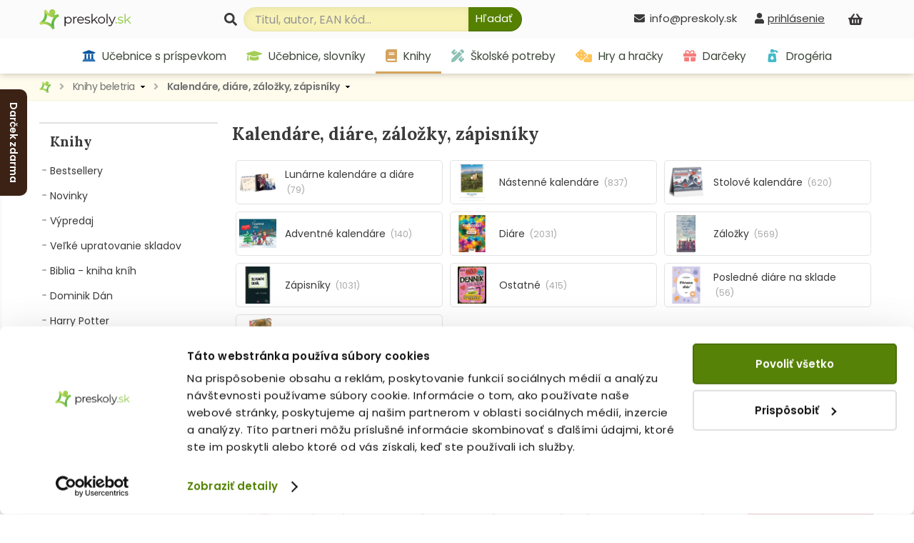

--- FILE ---
content_type: text/html; charset=utf-8
request_url: https://www.preskoly.sk/k/knihy-beletria/kalendare-diare-zalozky/?page=3
body_size: 31630
content:
<!DOCTYPE html>
<html lang="sk">
	<head>
		<!-- Google Tag Manager - MB -->
		<script>(function(w,d,s,l,i){w[l]=w[l]||[];w[l].push({'gtm.start':
		new Date().getTime(),event:'gtm.js'});var f=d.getElementsByTagName(s)[0],
		j=d.createElement(s),dl=l!='dataLayer'?'&l='+l:'';j.async=true;j.src=
		'https://sgtm.preskoly.sk/preskolytm.js?id='+i+dl;f.parentNode.insertBefore(j,f);
		})(window,document,'script','dataLayer','GTM-T683R85');</script>
		<!-- End Google Tag Manager -->
		<script>
			window.dataLayer = window.dataLayer || [];
			window.dataLayer.push({ page: null });
			window.dataLayer.push({
				event: 'data_ready',
				user_data: {					
				},
				page: {
					page_type: 'homepage',
					page_language: 'SK',
					page_country: 'SK'
				},
			});
						
			function gtag() { dataLayer.push(arguments); }
			gtag('js', new Date());
		</script>
		<!-- Ecomail starts -->
		<script type="text/javascript">
			;(function(p,l,o,w,i,n,g){if(!p[i]){p.GlobalSnowplowNamespace=p.GlobalSnowplowNamespace||[];p.GlobalSnowplowNamespace.push(i);p[i]=function(){(p[i].q=p[i].q||[]).push(arguments)};p[i].q=p[i].q||[];n=l.createElement(o);g=l.getElementsByTagName(o)[0];n.async=1;n.src=w;g.parentNode.insertBefore(n,g)}}(window,document,"script","//d70shl7vidtft.cloudfront.net/ecmtr-2.4.2.js","ecotrack"));
			window.ecotrack('newTracker', 'cf', 'd2dpiwfhf3tz0r.cloudfront.net', { 
				/* Initialise a tracker */  
				appId: 'preskoly'
			});
			window.ecotrack('setUserIdFromLocation', 'ecmid');
			window.ecotrack('trackPageView');
		</script>
		<!-- Ecomail stops -->
		<link rel="dns-prefetch preconnect" href="https://cdn.luigisbox.tech">
		<link rel="preconnect" href="https://api.luigisbox.tech">
		<script async data-luigisbox-tracker-id="13232-14980" src="/javascript/preskoly.js"></script>
		<title>Kalendáre, diáre, záložky, zápisníky - Knihy beletria - preskoly.sk</title>
		<meta http-equiv="Content-Type" content="text/html; charset=utf-8" />
		<meta name="viewport" content="width=device-width, initial-scale=1.0" />
		<meta name="facebook-domain-verification" content="tmbq3s4egiz3ls06e13oqlhvm91irp" />
		<meta name="google-site-verification" content="AJY5r490hTrQnjILf0VXyU_R4ZaOVWVnmfL6lwMj6uI" />
		<meta name="google-site-verification" content="MB5JO3QAyujNo-OQSn3bmzR8nfu7CdL3jOwWXxo7YNE" />
		<meta name="google-site-verification" content="7cbk8Ns-zOlJfEHWMpWAc2XjxPn4ZIrBuZS3J8Bwym4" />
		<meta name="author" content="Preskoly.sk" />
		<meta name="keywords" lang="sk" content="kniha, knihy, kníhkupectvo, predaj, nakupovanie, ucebnice, učebnice, ucebnica, učebnica, oxford, pre, skoly, školy, zbierka, anglicky, anglický, jazyk, book, atlas, slovnik, slovník, headway, solutions, chatterbox, family and friends, project, maturita, zlava, zľava, diktat, adrem" />
		<meta name="robots" content="index, follow" />
			<meta property="og:image" content="https://www.preskoly.sk/img/preskoly-sk.jpg" />
			<meta property="og:image:width" content="500" />
					<link rel="dns-prefetch" href="https://fonts.googleapis.com">
		<link rel="preconnect" href="https://fonts.gstatic.com" crossorigin="anonymous">
		<script>
			WebFontConfig = {
				google: {
					families: ['Lora:400,700', 'Poppins:400,600&display=swap']
				}
			};

			(function(d) {
				var wf = d.createElement('script'), s = d.scripts[0];
				wf.src = '/js/webfontloader.js';
				wf.async = true;
				s.parentNode.insertBefore(wf, s);
			})(document);
		</script>
		<link rel="stylesheet" type="text/css" href="/css_index.css?v=1759998184" />		<link rel="stylesheet" type="text/css" href="/javascript/jquery/css/all.css?v=1585428914" />
		<link rel="shortcut icon" href="/favicon.ico" type="image/x-icon" />
		<link rel="apple-touch-icon" sizes="180x180" href="/apple-touch-icon.png">
		<link rel="icon" type="image/png" sizes="32x32" href="/favicon-32x32.png">
		<link rel="icon" type="image/png" sizes="16x16" href="/favicon-16x16.png">
		<link rel="manifest" href="/site.webmanifest">
		<script type="text/javascript" src="/javascript/funkcie.js?v=1727096268"></script>
		<script type="text/javascript" src="/javascript/jquery/jquery-1.4.2.pack.js"></script>
		<script type="text/javascript" src="/javascript/jquery/ui.core.min.js"></script>
		<script type="text/javascript" src="/javascript/jquery/fancybox/jquery.fancybox-1.3.1.pack.js?v=1585485167"></script>
		<script type="text/javascript">
			var ajax_cat_parents = [1483, 2624];
			var ajax_cat_id = 2624;
			/* <![CDATA[ */
			var absolutCesta = '/';
			$(function() {
				$('#img a, .produkt-nahlad a.gal, .a_fancy').fancybox({'type':'image', 'transitionIn':'none', 'transitionOut':'none', 'titlePosition':'inside'});
			});
			/* ]]> */
		</script>		<link rel="stylesheet" type="text/css" href="/css_responsive.css?v=1763463918" />
				<script type="application/ld+json">{"@context":"http:\/\/schema.org","@type":"BreadcrumbList","itemListElement":[{"@type":"ListItem","position":1,"item":{"@id":"https:\/\/www.preskoly.sk","name":"PreSkoly.sk - internetov\u00e9 kn\u00edhkupectvo"}},{"@type":"ListItem","position":2,"item":{"@id":"https:\/\/www.preskoly.sk\/k\/knihy-beletria\/","name":"Knihy beletria"}},{"@type":"ListItem","position":3,"item":{"@id":"https:\/\/www.preskoly.sk\/k\/knihy-beletria\/kalendare-diare-zalozky\/","name":"Kalend\u00e1re, di\u00e1re, z\u00e1lo\u017eky, z\u00e1pisn\u00edky"}}]}</script>
		<link rel="canonical" href="https://www.preskoly.sk/k/knihy-beletria/kalendare-diare-zalozky/?page=3" />
		<link rel="prev" href="https://www.preskoly.sk/k/knihy-beletria/kalendare-diare-zalozky/?page=2" />
		<link rel="next" href="https://www.preskoly.sk/k/knihy-beletria/kalendare-diare-zalozky/?page=4" />
		<link rel="stylesheet" type="text/css" href="/javascript/perfect-scrollbar/css/perfect-scrollbar.css?v=1584560289" />
		<link rel="dns-prefetch" href="//live.luigisbox.com">
		<script src="https://cdn.luigisbox.tech/autocomplete.js" defer data-cookieconsent="ignore"></script>
	</head>
	<body class="" id="departm_1483">			<div class="banner-left-slider bls_first">
				<div class="banner-content">
					<a href="https://www.preskoly.sk/k/drogeria/pracie-prostriedky/perfure/" title="Darček zdarma"><img src="/upload/bannery/1173.jpg" width="250" height="400" alt="Darček zdarma" loading="lazy" decoding="async" /></a>				</div>
				<div class="banner-tab"  style="background-color: #3c2215">Darček zdarma</div>
			</div>		<!-- Google Tag Manager (noscript) - MB -->
		<noscript><iframe src="https://sgtm.preskoly.sk/ns.html?id=GTM-T683R85" height="0" width="0" style="display:none;visibility:hidden"></iframe></noscript>
		<!-- End Google Tag Manager (noscript) -->
		<div id="helpbox"></div>
		<div id="topbar">
			<div class="bgshadow">
				<div class="wrapper">
					<a href="/" title="Späť na úvodnú stránku" id="logo"><img src="/img/preskoly-logo.png" alt="preskoly.sk" width="129" height="28" />					</a>
										<div id="vyhladavanie">
						<form action="/vyhladavanie/" method="get" id="searchForm" onsubmit="$('input#searchBox').focus();">
							<label for="searchBox"><svg aria-hidden="true" focusable="false" role="img" xmlns="http://www.w3.org/2000/svg" viewBox="0 0 512 512"><path fill="currentColor" d="M505 442.7L405.3 343c-4.5-4.5-10.6-7-17-7H372c27.6-35.3 44-79.7 44-128C416 93.1 322.9 0 208 0S0 93.1 0 208s93.1 208 208 208c48.3 0 92.7-16.4 128-44v16.3c0 6.4 2.5 12.5 7 17l99.7 99.7c9.4 9.4 24.6 9.4 33.9 0l28.3-28.3c9.4-9.4 9.4-24.6.1-34zM208 336c-70.7 0-128-57.2-128-128 0-70.7 57.2-128 128-128 70.7 0 128 57.2 128 128 0 70.7-57.2 128-128 128z"/></svg></label> 							<input type="text" id="searchBox" class="textbox" name="search" value="" placeholder="Titul, autor, EAN kód..." />
							<script type="text/javascript">
								$('input#searchBox').attr('autocomplete','off');
							</script>
							<button class="button" onclick="$('#searchForm').submit()" aria-label="Hľadať"><svg aria-hidden="true" focusable="false" role="img" xmlns="http://www.w3.org/2000/svg" viewBox="0 0 512 512"><path fill="currentColor" d="M505 442.7L405.3 343c-4.5-4.5-10.6-7-17-7H372c27.6-35.3 44-79.7 44-128C416 93.1 322.9 0 208 0S0 93.1 0 208s93.1 208 208 208c48.3 0 92.7-16.4 128-44v16.3c0 6.4 2.5 12.5 7 17l99.7 99.7c9.4 9.4 24.6 9.4 33.9 0l28.3-28.3c9.4-9.4 9.4-24.6.1-34zM208 336c-70.7 0-128-57.2-128-128 0-70.7 57.2-128 128-128 70.7 0 128 57.2 128 128 0 70.7-57.2 128-128 128z"/></svg><span>Hľadať</span></button>
							<input type="submit" class="button" value="&nbsp;" style="display: none"/>
						</form>						<style type="text/css">
							.luigi-ac-highlight { background: rgb(223,241,174) !important; }
							.luigi-ac-active, .luigi-ac-item:hover, .luigi-ac-item:focus { background-color: #f5f7ee !important; }
							.luigi-ac-button { color: #596753 !important; background-color: #daeaa9 !important; }
							.luigi-ac-button:hover { background-color: #9fcd51 !important; }
						</style>
						<script src="/javascript/autocomplete/autocomplete.js?v=1693996341"></script>
						<script type="text/javascript">
							$(function() {
								LBInitAutocomplete();
							});
						</script>
					</div>
					<div id="nakupny-kosik-info">
						<a class="ain" rel="nofollow" href="/nakupny-kosik/" title="Nákupný košík"><svg aria-hidden="true" focusable="false" role="img" xmlns="http://www.w3.org/2000/svg" viewBox="0 0 576 512"><path fill="currentColor" d="M576 216v16c0 13.255-10.745 24-24 24h-8l-26.113 182.788C514.509 462.435 494.257 480 470.37 480H105.63c-23.887 0-44.139-17.565-47.518-41.212L32 256h-8c-13.255 0-24-10.745-24-24v-16c0-13.255 10.745-24 24-24h67.341l106.78-146.821c10.395-14.292 30.407-17.453 44.701-7.058 14.293 10.395 17.453 30.408 7.058 44.701L170.477 192h235.046L326.12 82.821c-10.395-14.292-7.234-34.306 7.059-44.701 14.291-10.395 34.306-7.235 44.701 7.058L484.659 192H552c13.255 0 24 10.745 24 24zM312 392V280c0-13.255-10.745-24-24-24s-24 10.745-24 24v112c0 13.255 10.745 24 24 24s24-10.745 24-24zm112 0V280c0-13.255-10.745-24-24-24s-24 10.745-24 24v112c0 13.255 10.745 24 24 24s24-10.745 24-24zm-224 0V280c0-13.255-10.745-24-24-24s-24 10.745-24 24v112c0 13.255 10.745 24 24 24s24-10.745 24-24z"/></svg><span id="kosik-pocet"></span></a>
						<div id="kosikVysuvaci" class="empty">
	<div id="kosikVysuvaciObsah">		<p class="hlaska info" id="msg1">			<span class="ico_info">&nbsp;</span>Nákupný košík je prázdny.		</p>	</div>
	<div class="dzdarma">
		<svg aria-hidden="true" focusable="false" role="img" xmlns="http://www.w3.org/2000/svg" viewBox="0 0 640 512"><path fill="currentColor" d="M624 352h-16V243.9c0-12.7-5.1-24.9-14.1-33.9L494 110.1c-9-9-21.2-14.1-33.9-14.1H416V48c0-26.5-21.5-48-48-48H48C21.5 0 0 21.5 0 48v320c0 26.5 21.5 48 48 48h16c0 53 43 96 96 96s96-43 96-96h128c0 53 43 96 96 96s96-43 96-96h48c8.8 0 16-7.2 16-16v-32c0-8.8-7.2-16-16-16zM160 464c-26.5 0-48-21.5-48-48s21.5-48 48-48 48 21.5 48 48-21.5 48-48 48zm320 0c-26.5 0-48-21.5-48-48s21.5-48 48-48 48 21.5 48 48-21.5 48-48 48zm80-208H416V144h44.1l99.9 99.9V256z"/></svg>Nakúpte za <strong>49,00 €</strong> a máte <strong class="red">dopravu ZDARMA</strong>	</div>
</div>					</div>
					<div id="prihlasenie-wrap">
						<div class="links">								<a rel="nofollow" id="a_link_login" onclick="return open_login();" href="#" aria-label="prihlásenie"><svg aria-hidden="true" focusable="false" role="img" xmlns="http://www.w3.org/2000/svg" viewBox="0 0 448 512"><path fill="currentColor" d="M224 256c70.7 0 128-57.3 128-128S294.7 0 224 0 96 57.3 96 128s57.3 128 128 128zm89.6 32h-16.7c-22.2 10.2-46.9 16-72.9 16s-50.6-5.8-72.9-16h-16.7C60.2 288 0 348.2 0 422.4V464c0 26.5 21.5 48 48 48h352c26.5 0 48-21.5 48-48v-41.6c0-74.2-60.2-134.4-134.4-134.4z"/></svg><span>prihlásenie</span></a>						</div>
						<div id="prihlasenie">
							<a href="#" id="prihlasenie_zavriet" onclick="return open_login();"  title="Zatvoriť"></a>
								<span class="heading">Prihlásenie</span><p class="hlaska error" style="display: none" id="ajax_login_error"></p>
<div id="g_id_onload" data-client_id="268242434810-kdblt18166srv3gun61ivgmj2q7c6vrl.apps.googleusercontent.com"
	 data-context="signin" data-ux_mode="popup" data-callback="__google_login"
	 data-auto_prompt="false"
	 data-auto_select="false" data-itp_support="true">
</div>
<form action="" method="post">
	<input type="text" class="textbox" name="tbAll4ShopLogin" maxlength="255" size="15" id="tbLoginForm" placeholder="e-mail alebo prihlasovacie meno" value="" />
	<input type="password" class="textbox pass" name="tbAll4ShopHeslo" maxlength="30" size="15" id="tbAll4ShopHeslo" placeholder="heslo" />
	<input type="submit" name="btnPrihlasit" class="button" value="Prihlásiť sa" />
</form>
<a rel="nofollow"  href="/zabudol-som-heslo/">Zabudli ste heslo?</a>
<div class="social-logins">
	<div class="g_id_signin" data-type="standard" data-shape="rectangular" data-theme="outline" data-text="signin_with" data-size="medium" data-width="250" data-locale="sk"></div>
</div>
<br />
<span class="heading">Ešte nemáte účet?</span>
<a rel="nofollow"  href="/registracia/">Zaregistrujte sa.</a> Registráciou získate: <br /><br />
<svg aria-hidden="true" focusable="false" role="img" xmlns="http://www.w3.org/2000/svg" viewBox="0 0 512 512"><path fill="currentColor" d="M173.898 439.404l-166.4-166.4c-9.997-9.997-9.997-26.206 0-36.204l36.203-36.204c9.997-9.998 26.207-9.998 36.204 0L192 312.69 432.095 72.596c9.997-9.997 26.207-9.997 36.204 0l36.203 36.204c9.997 9.997 9.997 26.206 0 36.204l-294.4 294.401c-9.998 9.997-26.207 9.997-36.204-.001z"/></svg>&nbsp; nákup bez nutnosti vypĺňania údajov<br />
<svg aria-hidden="true" focusable="false" role="img" xmlns="http://www.w3.org/2000/svg" viewBox="0 0 512 512"><path fill="currentColor" d="M173.898 439.404l-166.4-166.4c-9.997-9.997-9.997-26.206 0-36.204l36.203-36.204c9.997-9.998 26.207-9.998 36.204 0L192 312.69 432.095 72.596c9.997-9.997 26.207-9.997 36.204 0l36.203 36.204c9.997 9.997 9.997 26.206 0 36.204l-294.4 294.401c-9.998 9.997-26.207 9.997-36.204-.001z"/></svg>&nbsp; prehľad o stave objednávok<br />
<svg aria-hidden="true" focusable="false" role="img" xmlns="http://www.w3.org/2000/svg" viewBox="0 0 512 512"><path fill="currentColor" d="M173.898 439.404l-166.4-166.4c-9.997-9.997-9.997-26.206 0-36.204l36.203-36.204c9.997-9.998 26.207-9.998 36.204 0L192 312.69 432.095 72.596c9.997-9.997 26.207-9.997 36.204 0l36.203 36.204c9.997 9.997 9.997 26.206 0 36.204l-294.4 294.401c-9.998 9.997-26.207 9.997-36.204-.001z"/></svg>&nbsp; <a rel="nofollow" href="/nakupujte-u-nas/vernostny-program/">vernostný program</a><br /><br />
<a rel="nofollow"  href="/registracia/" class="button">Registrácia</a>
						</div>
					</div>
										<div id="telefon-info">
						<div class="cislo"><svg aria-hidden="true" focusable="false" role="img" xmlns="http://www.w3.org/2000/svg" viewBox="0 0 512 512"><path fill="currentColor" d="M502.3 190.8c3.9-3.1 9.7-.2 9.7 4.7V400c0 26.5-21.5 48-48 48H48c-26.5 0-48-21.5-48-48V195.6c0-5 5.7-7.8 9.7-4.7 22.4 17.4 52.1 39.5 154.1 113.6 21.1 15.4 56.7 47.8 92.2 47.6 35.7.3 72-32.8 92.3-47.6 102-74.1 131.6-96.3 154-113.7zM256 320c23.2.4 56.6-29.2 73.4-41.4 132.7-96.3 142.8-104.7 173.4-128.7 5.8-4.5 9.2-11.5 9.2-18.9v-19c0-26.5-21.5-48-48-48H48C21.5 64 0 85.5 0 112v19c0 7.4 3.4 14.3 9.2 18.9 30.6 23.9 40.7 32.4 173.4 128.7 16.8 12.2 50.2 41.8 73.4 41.4z"/></svg>info@preskoly.sk						</div>
					</div>
					<div class="endfloat"></div>				</div>
			</div>
			<div id="kategorieVsetkyWrapper">					<div class="banner"><a href="https://www.preskoly.sk/k/drogeria/pracie-prostriedky/perfure/" title="Darček zdarma"><img src="/upload/bannery/1174.png" width="73" height="40" alt="Darček zdarma" loading="lazy" decoding="async" /></a><a href="https://www.preskoly.sk/k/knihy-beletria/bestsellery/" title="Bestsellery - TOP 120"><img src="/upload/bannery/376.svg" width="36" height="40" alt="Bestsellery - TOP 120" loading="lazy" decoding="async" /></a></div>				<div class="btnMenu">
					<div class="btn">
						<div class="bar1"></div>
						<div class="bar2"></div>
						<div class="bar3"></div>
					</div><div class="text">Kategórie</div>
				</div>
				<div id="kategorieVsetky"><ul class="hl0"><li><div><a rel="11202" href="/k/ucebnice-s-prispevkom-mssr/"><svg aria-hidden="true" focusable="false" role="img" xmlns="http://www.w3.org/2000/svg" viewBox="0 0 512 512"><path fill="currentColor" d="M496 128v16a8 8 0 0 1-8 8h-24v12c0 6.627-5.373 12-12 12H60c-6.627 0-12-5.373-12-12v-12H24a8 8 0 0 1-8-8v-16a8 8 0 0 1 4.941-7.392l232-88a7.996 7.996 0 0 1 6.118 0l232 88A8 8 0 0 1 496 128zm-24 304H40c-13.255 0-24 10.745-24 24v16a8 8 0 0 0 8 8h464a8 8 0 0 0 8-8v-16c0-13.255-10.745-24-24-24zM96 192v192H60c-6.627 0-12 5.373-12 12v20h416v-20c0-6.627-5.373-12-12-12h-36V192h-64v192h-64V192h-64v192h-64V192H96z"></path></svg> Učebnice s príspevkom MŠSR<span class="more"><span><i class="arrow"></i></span></span></a></div></li><li><div><a rel="337" href="/k/ucebnice-slovniky/"><svg aria-hidden="true" focusable="false" role="img" xmlns="http://www.w3.org/2000/svg" viewBox="0 0 640 512"><path fill="currentColor" d="M622.34 153.2L343.4 67.5c-15.2-4.67-31.6-4.67-46.79 0L17.66 153.2c-23.54 7.23-23.54 38.36 0 45.59l48.63 14.94c-10.67 13.19-17.23 29.28-17.88 46.9C38.78 266.15 32 276.11 32 288c0 10.78 5.68 19.85 13.86 25.65L20.33 428.53C18.11 438.52 25.71 448 35.94 448h56.11c10.24 0 17.84-9.48 15.62-19.47L82.14 313.65C90.32 307.85 96 298.78 96 288c0-11.57-6.47-21.25-15.66-26.87.76-15.02 8.44-28.3 20.69-36.72L296.6 284.5c9.06 2.78 26.44 6.25 46.79 0l278.95-85.7c23.55-7.24 23.55-38.36 0-45.6zM352.79 315.09c-28.53 8.76-52.84 3.92-65.59 0l-145.02-44.55L128 384c0 35.35 85.96 64 192 64s192-28.65 192-64l-14.18-113.47-145.03 44.56z"/></svg> Učebnice, slovníky<span class="more"><span><i class="arrow"></i></span></span></a></div></li><li><div><a rel="1483" href="/k/knihy-beletria/"><svg aria-hidden="true" focusable="false" role="img" xmlns="http://www.w3.org/2000/svg" viewBox="0 0 448 512"><path fill="currentColor" d="M448 360V24c0-13.3-10.7-24-24-24H96C43 0 0 43 0 96v320c0 53 43 96 96 96h328c13.3 0 24-10.7 24-24v-16c0-7.5-3.5-14.3-8.9-18.7-4.2-15.4-4.2-59.3 0-74.7 5.4-4.3 8.9-11.1 8.9-18.6zM128 134c0-3.3 2.7-6 6-6h212c3.3 0 6 2.7 6 6v20c0 3.3-2.7 6-6 6H134c-3.3 0-6-2.7-6-6v-20zm0 64c0-3.3 2.7-6 6-6h212c3.3 0 6 2.7 6 6v20c0 3.3-2.7 6-6 6H134c-3.3 0-6-2.7-6-6v-20zm253.4 250H96c-17.7 0-32-14.3-32-32 0-17.6 14.4-32 32-32h285.4c-1.9 17.1-1.9 46.9 0 64z"/></svg> Knihy beletria<span class="more"><span><i class="arrow"></i></span></span></a></div></li><li><div><a rel="1260" href="/k/cudzojazycna-literatura/"><svg aria-hidden="true" focusable="false" role="img" xmlns="http://www.w3.org/2000/svg" viewBox="0 0 496 512"><path fill="currentColor" d="M336.5 160C322 70.7 287.8 8 248 8s-74 62.7-88.5 152h177zM152 256c0 22.2 1.2 43.5 3.3 64h185.3c2.1-20.5 3.3-41.8 3.3-64s-1.2-43.5-3.3-64H155.3c-2.1 20.5-3.3 41.8-3.3 64zm324.7-96c-28.6-67.9-86.5-120.4-158-141.6 24.4 33.8 41.2 84.7 50 141.6h108zM177.2 18.4C105.8 39.6 47.8 92.1 19.3 160h108c8.7-56.9 25.5-107.8 49.9-141.6zM487.4 192H372.7c2.1 21 3.3 42.5 3.3 64s-1.2 43-3.3 64h114.6c5.5-20.5 8.6-41.8 8.6-64s-3.1-43.5-8.5-64zM120 256c0-21.5 1.2-43 3.3-64H8.6C3.2 212.5 0 233.8 0 256s3.2 43.5 8.6 64h114.6c-2-21-3.2-42.5-3.2-64zm39.5 96c14.5 89.3 48.7 152 88.5 152s74-62.7 88.5-152h-177zm159.3 141.6c71.4-21.2 129.4-73.7 158-141.6h-108c-8.8 56.9-25.6 107.8-50 141.6zM19.3 352c28.6 67.9 86.5 120.4 158 141.6-24.4-33.8-41.2-84.7-50-141.6h-108z"/></svg> Cudzojazyčná literatúra<span class="more"><span><i class="arrow"></i></span></span></a></div></li><li><div><a rel="3781" href="/k/skolske-potreby/"><svg aria-hidden="true" focusable="false" role="img" xmlns="http://www.w3.org/2000/svg" viewBox="0 0 512 512"><path fill="currentColor" d="M109.46 244.04l134.58-134.56-44.12-44.12-61.68 61.68a7.919 7.919 0 0 1-11.21 0l-11.21-11.21c-3.1-3.1-3.1-8.12 0-11.21l61.68-61.68-33.64-33.65C131.47-3.1 111.39-3.1 99 9.29L9.29 99c-12.38 12.39-12.39 32.47 0 44.86l100.17 100.18zm388.47-116.8c18.76-18.76 18.75-49.17 0-67.93l-45.25-45.25c-18.76-18.76-49.18-18.76-67.95 0l-46.02 46.01 113.2 113.2 46.02-46.03zM316.08 82.71l-297 296.96L.32 487.11c-2.53 14.49 10.09 27.11 24.59 24.56l107.45-18.84L429.28 195.9 316.08 82.71zm186.63 285.43l-33.64-33.64-61.68 61.68c-3.1 3.1-8.12 3.1-11.21 0l-11.21-11.21c-3.09-3.1-3.09-8.12 0-11.21l61.68-61.68-44.14-44.14L267.93 402.5l100.21 100.2c12.39 12.39 32.47 12.39 44.86 0l89.71-89.7c12.39-12.39 12.39-32.47 0-44.86z"/></svg> Školské potreby<span class="more"><span><i class="arrow"></i></span></span></a></div></li><li><div><a rel="2373" href="/k/hry-a-hracky/"><svg aria-hidden="true" focusable="false" role="img" xmlns="http://www.w3.org/2000/svg" viewBox="0 0 640 512"><path fill="currentColor" d="M592 192H473.26c12.69 29.59 7.12 65.2-17 89.32L320 417.58V464c0 26.51 21.49 48 48 48h224c26.51 0 48-21.49 48-48V240c0-26.51-21.49-48-48-48zM480 376c-13.25 0-24-10.75-24-24 0-13.26 10.75-24 24-24s24 10.74 24 24c0 13.25-10.75 24-24 24zm-46.37-186.7L258.7 14.37c-19.16-19.16-50.23-19.16-69.39 0L14.37 189.3c-19.16 19.16-19.16 50.23 0 69.39L189.3 433.63c19.16 19.16 50.23 19.16 69.39 0L433.63 258.7c19.16-19.17 19.16-50.24 0-69.4zM96 248c-13.25 0-24-10.75-24-24 0-13.26 10.75-24 24-24s24 10.74 24 24c0 13.25-10.75 24-24 24zm128 128c-13.25 0-24-10.75-24-24 0-13.26 10.75-24 24-24s24 10.74 24 24c0 13.25-10.75 24-24 24zm0-128c-13.25 0-24-10.75-24-24 0-13.26 10.75-24 24-24s24 10.74 24 24c0 13.25-10.75 24-24 24zm0-128c-13.25 0-24-10.75-24-24 0-13.26 10.75-24 24-24s24 10.74 24 24c0 13.25-10.75 24-24 24zm128 128c-13.25 0-24-10.75-24-24 0-13.26 10.75-24 24-24s24 10.74 24 24c0 13.25-10.75 24-24 24z"/></svg> Hry a hračky<span class="more"><span><i class="arrow"></i></span></span></a></div></li><li><div><a rel="7792" href="/k/darceky/"><svg aria-hidden="true" focusable="false" role="img" xmlns="http://www.w3.org/2000/svg" viewBox="0 0 512 512"><path fill="currentColor" d="M32 448c0 17.7 14.3 32 32 32h160V320H32v128zm256 32h160c17.7 0 32-14.3 32-32V320H288v160zm192-320h-42.1c6.2-12.1 10.1-25.5 10.1-40 0-48.5-39.5-88-88-88-41.6 0-68.5 21.3-103 68.3-34.5-47-61.4-68.3-103-68.3-48.5 0-88 39.5-88 88 0 14.5 3.8 27.9 10.1 40H32c-17.7 0-32 14.3-32 32v80c0 8.8 7.2 16 16 16h480c8.8 0 16-7.2 16-16v-80c0-17.7-14.3-32-32-32zm-326.1 0c-22.1 0-40-17.9-40-40s17.9-40 40-40c19.9 0 34.6 3.3 86.1 80h-86.1zm206.1 0h-86.1c51.4-76.5 65.7-80 86.1-80 22.1 0 40 17.9 40 40s-17.9 40-40 40z"/></svg> Darčeky<span class="more"><span><i class="arrow"></i></span></span></a></div></li><li><div><a rel="10786" href="/k/drogeria/"><svg aria-hidden="true" focusable="false" role="img" xmlns="http://www.w3.org/2000/svg" viewBox="0 0 384 512"><path fill="currentColor" d="M235.63,160H84.37a64,64,0,0,0-63.74,58.21L.27,442.21A64,64,0,0,0,64,512H256a64,64,0,0,0,63.74-69.79l-20.36-224A64,64,0,0,0,235.63,160ZM160,416c-33.12,0-60-26.33-60-58.75,0-25,35.7-75.47,52-97.27A10,10,0,0,1,168,260c16.33,21.8,52,72.27,52,97.27C220,389.67,193.12,416,160,416ZM379.31,94.06,336,50.74A64,64,0,0,0,290.75,32H224A32,32,0,0,0,192,0H128A32,32,0,0,0,96,32v96H224V96h66.75l43.31,43.31a16,16,0,0,0,22.63,0l22.62-22.62A16,16,0,0,0,379.31,94.06Z"></path></svg> Drogéria<span class="more"><span><i class="arrow"></i></span></span></a></div></li></ul></div>			</div>
			<div id="hlavneHategorie">
				<ul><li class="lic11202 first"><a  rel="11202" href="/k/ucebnice-s-prispevkom-mssr/"><svg aria-hidden="true" focusable="false" role="img" xmlns="http://www.w3.org/2000/svg" viewBox="0 0 512 512"><path fill="currentColor" d="M496 128v16a8 8 0 0 1-8 8h-24v12c0 6.627-5.373 12-12 12H60c-6.627 0-12-5.373-12-12v-12H24a8 8 0 0 1-8-8v-16a8 8 0 0 1 4.941-7.392l232-88a7.996 7.996 0 0 1 6.118 0l232 88A8 8 0 0 1 496 128zm-24 304H40c-13.255 0-24 10.745-24 24v16a8 8 0 0 0 8 8h464a8 8 0 0 0 8-8v-16c0-13.255-10.745-24-24-24zM96 192v192H60c-6.627 0-12 5.373-12 12v20h416v-20c0-6.627-5.373-12-12-12h-36V192h-64v192h-64V192h-64v192h-64V192H96z"></path></svg> Učebnice s príspevkom</a></li><li class="lic337"><a  rel="337" href="/k/ucebnice-slovniky/"><svg aria-hidden="true" focusable="false" role="img" xmlns="http://www.w3.org/2000/svg" viewBox="0 0 640 512"><path fill="currentColor" d="M622.34 153.2L343.4 67.5c-15.2-4.67-31.6-4.67-46.79 0L17.66 153.2c-23.54 7.23-23.54 38.36 0 45.59l48.63 14.94c-10.67 13.19-17.23 29.28-17.88 46.9C38.78 266.15 32 276.11 32 288c0 10.78 5.68 19.85 13.86 25.65L20.33 428.53C18.11 438.52 25.71 448 35.94 448h56.11c10.24 0 17.84-9.48 15.62-19.47L82.14 313.65C90.32 307.85 96 298.78 96 288c0-11.57-6.47-21.25-15.66-26.87.76-15.02 8.44-28.3 20.69-36.72L296.6 284.5c9.06 2.78 26.44 6.25 46.79 0l278.95-85.7c23.55-7.24 23.55-38.36 0-45.6zM352.79 315.09c-28.53 8.76-52.84 3.92-65.59 0l-145.02-44.55L128 384c0 35.35 85.96 64 192 64s192-28.65 192-64l-14.18-113.47-145.03 44.56z"/></svg> Učebnice, slovníky</a></li><li class="lic1483 active"><a  class="active"  id="active" rel="1483" href="/k/knihy-beletria/"><svg aria-hidden="true" focusable="false" role="img" xmlns="http://www.w3.org/2000/svg" viewBox="0 0 448 512"><path fill="currentColor" d="M448 360V24c0-13.3-10.7-24-24-24H96C43 0 0 43 0 96v320c0 53 43 96 96 96h328c13.3 0 24-10.7 24-24v-16c0-7.5-3.5-14.3-8.9-18.7-4.2-15.4-4.2-59.3 0-74.7 5.4-4.3 8.9-11.1 8.9-18.6zM128 134c0-3.3 2.7-6 6-6h212c3.3 0 6 2.7 6 6v20c0 3.3-2.7 6-6 6H134c-3.3 0-6-2.7-6-6v-20zm0 64c0-3.3 2.7-6 6-6h212c3.3 0 6 2.7 6 6v20c0 3.3-2.7 6-6 6H134c-3.3 0-6-2.7-6-6v-20zm253.4 250H96c-17.7 0-32-14.3-32-32 0-17.6 14.4-32 32-32h285.4c-1.9 17.1-1.9 46.9 0 64z"/></svg> Knihy</a></li></li><li class="lic3781"><a  rel="3781" href="/k/skolske-potreby/"><svg aria-hidden="true" focusable="false" role="img" xmlns="http://www.w3.org/2000/svg" viewBox="0 0 512 512"><path fill="currentColor" d="M109.46 244.04l134.58-134.56-44.12-44.12-61.68 61.68a7.919 7.919 0 0 1-11.21 0l-11.21-11.21c-3.1-3.1-3.1-8.12 0-11.21l61.68-61.68-33.64-33.65C131.47-3.1 111.39-3.1 99 9.29L9.29 99c-12.38 12.39-12.39 32.47 0 44.86l100.17 100.18zm388.47-116.8c18.76-18.76 18.75-49.17 0-67.93l-45.25-45.25c-18.76-18.76-49.18-18.76-67.95 0l-46.02 46.01 113.2 113.2 46.02-46.03zM316.08 82.71l-297 296.96L.32 487.11c-2.53 14.49 10.09 27.11 24.59 24.56l107.45-18.84L429.28 195.9 316.08 82.71zm186.63 285.43l-33.64-33.64-61.68 61.68c-3.1 3.1-8.12 3.1-11.21 0l-11.21-11.21c-3.09-3.1-3.09-8.12 0-11.21l61.68-61.68-44.14-44.14L267.93 402.5l100.21 100.2c12.39 12.39 32.47 12.39 44.86 0l89.71-89.7c12.39-12.39 12.39-32.47 0-44.86z"/></svg> Školské potreby</a></li><li class="lic2373"><a  rel="2373" href="/k/hry-a-hracky/"><svg aria-hidden="true" focusable="false" role="img" xmlns="http://www.w3.org/2000/svg" viewBox="0 0 640 512"><path fill="currentColor" d="M592 192H473.26c12.69 29.59 7.12 65.2-17 89.32L320 417.58V464c0 26.51 21.49 48 48 48h224c26.51 0 48-21.49 48-48V240c0-26.51-21.49-48-48-48zM480 376c-13.25 0-24-10.75-24-24 0-13.26 10.75-24 24-24s24 10.74 24 24c0 13.25-10.75 24-24 24zm-46.37-186.7L258.7 14.37c-19.16-19.16-50.23-19.16-69.39 0L14.37 189.3c-19.16 19.16-19.16 50.23 0 69.39L189.3 433.63c19.16 19.16 50.23 19.16 69.39 0L433.63 258.7c19.16-19.17 19.16-50.24 0-69.4zM96 248c-13.25 0-24-10.75-24-24 0-13.26 10.75-24 24-24s24 10.74 24 24c0 13.25-10.75 24-24 24zm128 128c-13.25 0-24-10.75-24-24 0-13.26 10.75-24 24-24s24 10.74 24 24c0 13.25-10.75 24-24 24zm0-128c-13.25 0-24-10.75-24-24 0-13.26 10.75-24 24-24s24 10.74 24 24c0 13.25-10.75 24-24 24zm0-128c-13.25 0-24-10.75-24-24 0-13.26 10.75-24 24-24s24 10.74 24 24c0 13.25-10.75 24-24 24zm128 128c-13.25 0-24-10.75-24-24 0-13.26 10.75-24 24-24s24 10.74 24 24c0 13.25-10.75 24-24 24z"/></svg> Hry a hračky</a></li><li class="lic7792"><a  rel="7792" href="/k/darceky/"><svg aria-hidden="true" focusable="false" role="img" xmlns="http://www.w3.org/2000/svg" viewBox="0 0 512 512"><path fill="currentColor" d="M32 448c0 17.7 14.3 32 32 32h160V320H32v128zm256 32h160c17.7 0 32-14.3 32-32V320H288v160zm192-320h-42.1c6.2-12.1 10.1-25.5 10.1-40 0-48.5-39.5-88-88-88-41.6 0-68.5 21.3-103 68.3-34.5-47-61.4-68.3-103-68.3-48.5 0-88 39.5-88 88 0 14.5 3.8 27.9 10.1 40H32c-17.7 0-32 14.3-32 32v80c0 8.8 7.2 16 16 16h480c8.8 0 16-7.2 16-16v-80c0-17.7-14.3-32-32-32zm-326.1 0c-22.1 0-40-17.9-40-40s17.9-40 40-40c19.9 0 34.6 3.3 86.1 80h-86.1zm206.1 0h-86.1c51.4-76.5 65.7-80 86.1-80 22.1 0 40 17.9 40 40s-17.9 40-40 40z"/></svg> Darčeky</a></li><li class="lic10786"><a  rel="10786" href="/k/drogeria/"><svg aria-hidden="true" focusable="false" role="img" xmlns="http://www.w3.org/2000/svg" viewBox="0 0 384 512"><path fill="currentColor" d="M235.63,160H84.37a64,64,0,0,0-63.74,58.21L.27,442.21A64,64,0,0,0,64,512H256a64,64,0,0,0,63.74-69.79l-20.36-224A64,64,0,0,0,235.63,160ZM160,416c-33.12,0-60-26.33-60-58.75,0-25,35.7-75.47,52-97.27A10,10,0,0,1,168,260c16.33,21.8,52,72.27,52,97.27C220,389.67,193.12,416,160,416ZM379.31,94.06,336,50.74A64,64,0,0,0,290.75,32H224A32,32,0,0,0,192,0H128A32,32,0,0,0,96,32v96H224V96h66.75l43.31,43.31a16,16,0,0,0,22.63,0l22.62-22.62A16,16,0,0,0,379.31,94.06Z"></path></svg> Drogéria</a></li></li>				</ul>
			</div>
		</div>	<div class="hierarchia">
		<div class="wrapper"><a href="/" title="preskoly.sk - internetové kníhkupectvo" class="home" rel="0">&nbsp;</a> 
<svg aria-hidden="true" focusable="false" role="img" xmlns="http://www.w3.org/2000/svg" viewBox="0 0 256 512"><path fill="currentColor" d="M224.3 273l-136 136c-9.4 9.4-24.6 9.4-33.9 0l-22.6-22.6c-9.4-9.4-9.4-24.6 0-33.9l96.4-96.4-96.4-96.4c-9.4-9.4-9.4-24.6 0-33.9L54.3 103c9.4-9.4 24.6-9.4 33.9 0l136 136c9.5 9.4 9.5 24.6.1 34z"/></svg> <a class="haschild " href="/k/knihy-beletria/" rel="1483">Knihy beletria</a> 
<svg aria-hidden="true" focusable="false" role="img" xmlns="http://www.w3.org/2000/svg" viewBox="0 0 256 512"><path fill="currentColor" d="M224.3 273l-136 136c-9.4 9.4-24.6 9.4-33.9 0l-22.6-22.6c-9.4-9.4-9.4-24.6 0-33.9l96.4-96.4-96.4-96.4c-9.4-9.4-9.4-24.6 0-33.9L54.3 103c9.4-9.4 24.6-9.4 33.9 0l136 136c9.5 9.4 9.5 24.6.1 34z"/></svg> <a class="aktivna haschild " href="/k/knihy-beletria/kalendare-diare-zalozky/" rel="2624">Kalendáre, diáre, záložky, zápisníky</a> 
		</div>
	</div>		<div id="obal">
							<div id="lavy_stlpec" >	<span class="heading hc1483">Knihy</span><ul class="kategorie beletria"><li class="lic3707 first"><a  rel="3707" href="/k/knihy-beletria/bestsellery/">Bestsellery</a></li><li class="lic4849"><a  rel="4849" href="/k/knihy-beletria/novinky/">Novinky</a></li><li class="lic4323"><a  rel="4323" href="/k/knihy-beletria/vypredaj/">Výpredaj</a></li><li class="lic7471"><a  rel="7471" href="/k/knihy-beletria/velke-upratovanie-skladov/">Veľké upratovanie skladov</a></li><li class="lic3139"><a  rel="3139" href="/k/knihy-beletria/biblia-kniha-knih/">Biblia - kniha kníh</a></li><li class="lic3142"><a  rel="3142" href="/k/knihy-beletria/dominik-dan/">Dominik Dán</a></li><li class="lic6074"><a  rel="6074" href="/k/knihy-beletria/harry-potter/">Harry Potter</a><span class="heading hcbeletria">Kategórie</span></li><li class="lic2179"><a  rel="2179" href="/k/knihy-beletria/beletria/">Beletria</a></li><li class="lic2271"><a  rel="2271" href="/k/knihy-beletria/astrologia-ezoterika-a-mystika/">Astrológia, ezoterika a mystika</a></li><li class="lic2191"><a  rel="2191" href="/k/knihy-beletria/cestovanie-a-priroda/">Cestovanie a príroda</a></li><li class="lic2199"><a  rel="2199" href="/k/knihy-beletria/dejiny-a-fakty/">Dejiny a fakty</a></li><li class="lic3619"><a  rel="3619" href="/k/knihy-beletria/dvojjazycna-literatura/">Dvojjazyčná literatúra</a></li><li class="lic2277"><a  rel="2277" href="/k/knihy-beletria/jedla-a-napoje/">Jedlá a nápoje</a></li><li class="lic2624 active"><a  class="active"  id="active" rel="2624" href="/k/knihy-beletria/kalendare-diare-zalozky/">Kalendáre, diáre, záložky, zápisníky</a>									<ul class="hl2">
									<li class="lic3711 first"><a  rel="3711" href="/k/knihy-beletria/kalendare-diare-zalozky/lunarne-kalendare-a-diare/">Lunárne kalendáre a diáre <span class="count">(79)</span></a></li><li class="lic2625"><a  rel="2625" href="/k/knihy-beletria/kalendare-diare-zalozky/nastenne/">Nástenné kalendáre <span class="count">(837)</span></a></li><li class="lic2627"><a  rel="2627" href="/k/knihy-beletria/kalendare-diare-zalozky/stolove/">Stolové kalendáre <span class="count">(620)</span></a></li><li class="lic13995"><a  rel="13995" href="/k/knihy-beletria/kalendare-diare-zalozky-zapisniky/adventne-kalendare/">Adventné kalendáre <span class="count">(140)</span></a></li><li class="lic3714"><a  rel="3714" href="/k/knihy-beletria/kalendare-diare-zalozky/diare/">Diáre <span class="count">(2031)</span></a></li><li class="lic2629"><a  rel="2629" href="/k/knihy-beletria/kalendare-diare-zalozky/zalozky/">Záložky <span class="count">(569)</span></a></li><li class="lic12852"><a  rel="12852" href="/k/knihy-beletria/kalendare-diare-zalozky-zapisniky/zapisniky/">Zápisníky <span class="count">(1031)</span></a></li><li class="lic2628"><a  rel="2628" href="/k/knihy-beletria/kalendare-diare-zalozky/ostatne/">Ostatné <span class="count">(415)</span></a></li><li class="lic16513"><a  rel="16513" href="/k/knihy-beletria/kalendare-diare-zalozky-zapisniky/vypredaj-kalendarov-2024/">Posledné diáre na sklade <span class="count">(56)</span></a></li><li class="lic18006"><a  rel="18006" href="/k/knihy-beletria/kalendare-diare-zalozky-zapisniky/akciove-diare-2025/">Akciové diáre 2025 <span class="count">(9)</span></a></li>									</ul>
									</li><li class="lic2329"><a  rel="2329" href="/k/knihy-beletria/kariera-a-motivacna-literatura/">Kariéra a motivačná literatúra</a></li><li class="lic2264"><a  rel="2264" href="/k/knihy-beletria/nabozenstvo-a-filozofia/">Náboženstvo a filozofia</a></li><li class="lic2332"><a  rel="2332" href="/k/knihy-beletria/ostatne/odborna-literatura/">Odborná literatúra</a></li><li class="lic2331"><a  rel="2331" href="/k/knihy-beletria/ostatne/popularno-naucna-literatura/">Populárno-náučná literatúra</a></li><li class="lic2222"><a  rel="2222" href="/k/knihy-beletria/pre-deti-a-mladez/">Pre deti a mládež</a></li><li class="lic2326"><a  rel="2326" href="/k/knihy-beletria/prirodne-vedy/">Prírodné vedy</a></li><li class="lic2249"><a  rel="2249" href="/k/knihy-beletria/rodina-zdravie-a-medicina/">Rodina, zdravie a medicína</a></li><li class="lic2255"><a  rel="2255" href="/k/knihy-beletria/spolocenske-a-humanitne-vedy/">Spoločenské a humanitné vedy</a></li><li class="lic2207"><a  rel="2207" href="/k/knihy-beletria/umenie/">Umenie</a></li><li class="lic2214"><a  rel="2214" href="/k/knihy-beletria/veda-technika-a-pocitace/">Veda, technika a počítače</a></li><li class="lic2239"><a  rel="2239" href="/k/knihy-beletria/volny-cas-a-sport/">Voľný čas a šport</a></li><li class="lic2342"><a  rel="2342" href="/k/knihy-beletria/zakony-predpisy-normy/">Zákony, predpisy, normy</a></li><li class="lic1776"><a  rel="1776" href="/k/knihy-beletria/media/">Média</a></li><li class="lic2330"><a  rel="2330" href="/k/knihy-beletria/ostatne/">Ostatné</a></li><li class="lic2974"><a  rel="2974" href="/k/knihy-beletria/ostatny-tovar/">Ostatný tovar</a></li></ul>				</div>			<div id="main" class="has_left">
				<h1>Kalendáre, diáre, záložky, zápisníky</h1>
	<div class="k-nahlad-wrapper knw_2624">	<div class="k-nahlad">
		<div class="inner">
			<a href="/k/knihy-beletria/kalendare-diare-zalozky/lunarne-kalendare-a-diare/" title="Lunárne kalendáre a diáre"><img class="obr" src="/upload/category/resized/3711_120-120-true.jpg?v=1699377699" alt="Lunárne kalendáre a diáre" title="Lunárne kalendáre a diáre" /></a>
			<div class="nazov">
				<div>
					<a href="/k/knihy-beletria/kalendare-diare-zalozky/lunarne-kalendare-a-diare/" title="Lunárne kalendáre a diáre">
						<span>Lunárne kalendáre a diáre <span class="count">(79)</span></span>
					</a>
				</div>
			</div>
		</div>
	</div>	<div class="k-nahlad">
		<div class="inner">
			<a href="/k/knihy-beletria/kalendare-diare-zalozky/nastenne/" title="Nástenné kalendáre"><img class="obr" src="/upload/category/resized/2625_120-120-true.jpg?v=1699377839" alt="Nástenné kalendáre" title="Nástenné kalendáre" /></a>
			<div class="nazov">
				<div>
					<a href="/k/knihy-beletria/kalendare-diare-zalozky/nastenne/" title="Nástenné kalendáre">
						<span>Nástenné kalendáre <span class="count">(837)</span></span>
					</a>
				</div>
			</div>
		</div>
	</div>	<div class="k-nahlad">
		<div class="inner">
			<a href="/k/knihy-beletria/kalendare-diare-zalozky/stolove/" title="Stolové kalendáre"><img class="obr" src="/upload/category/resized/2627_120-120-true.jpg?v=1699377745" alt="Stolové kalendáre" title="Stolové kalendáre" /></a>
			<div class="nazov">
				<div>
					<a href="/k/knihy-beletria/kalendare-diare-zalozky/stolove/" title="Stolové kalendáre">
						<span>Stolové kalendáre <span class="count">(620)</span></span>
					</a>
				</div>
			</div>
		</div>
	</div>	<div class="k-nahlad">
		<div class="inner">
			<a href="/k/knihy-beletria/kalendare-diare-zalozky-zapisniky/adventne-kalendare/" title="Adventné kalendáre"><img class="obr" src="/upload/category/resized/13995_120-120-true.jpg?v=1699377931" alt="Adventné kalendáre" title="Adventné kalendáre" /></a>
			<div class="nazov">
				<div>
					<a href="/k/knihy-beletria/kalendare-diare-zalozky-zapisniky/adventne-kalendare/" title="Adventné kalendáre">
						<span>Adventné kalendáre <span class="count">(140)</span></span>
					</a>
				</div>
			</div>
		</div>
	</div>	<div class="k-nahlad">
		<div class="inner">
			<a href="/k/knihy-beletria/kalendare-diare-zalozky/diare/" title="Diáre"><img class="obr" src="/upload/category/resized/3714_120-120-true.jpg?v=1699377652" alt="Diáre" title="Diáre" /></a>
			<div class="nazov">
				<div>
					<a href="/k/knihy-beletria/kalendare-diare-zalozky/diare/" title="Diáre">
						<span>Diáre <span class="count">(2031)</span></span>
					</a>
				</div>
			</div>
		</div>
	</div>	<div class="k-nahlad">
		<div class="inner">
			<a href="/k/knihy-beletria/kalendare-diare-zalozky/zalozky/" title="Záložky"><img class="obr" src="/upload/category/resized/2629_120-120-true.jpg?v=1699377606" alt="Záložky" title="Záložky" /></a>
			<div class="nazov">
				<div>
					<a href="/k/knihy-beletria/kalendare-diare-zalozky/zalozky/" title="Záložky">
						<span>Záložky <span class="count">(569)</span></span>
					</a>
				</div>
			</div>
		</div>
	</div>	<div class="k-nahlad">
		<div class="inner">
			<a href="/k/knihy-beletria/kalendare-diare-zalozky-zapisniky/zapisniky/" title="Zápisníky"><img class="obr" src="/upload/category/resized/12852_120-120-true.jpg?v=1699377884" alt="Zápisníky" title="Zápisníky" /></a>
			<div class="nazov">
				<div>
					<a href="/k/knihy-beletria/kalendare-diare-zalozky-zapisniky/zapisniky/" title="Zápisníky">
						<span>Zápisníky <span class="count">(1031)</span></span>
					</a>
				</div>
			</div>
		</div>
	</div>	<div class="k-nahlad">
		<div class="inner">
			<a href="/k/knihy-beletria/kalendare-diare-zalozky/ostatne/" title="Ostatné"><img class="obr" src="/upload/category/resized/2628_120-120-true.jpg?v=1699374405" alt="Ostatné" title="Ostatné" /></a>
			<div class="nazov">
				<div>
					<a href="/k/knihy-beletria/kalendare-diare-zalozky/ostatne/" title="Ostatné">
						<span>Ostatné <span class="count">(415)</span></span>
					</a>
				</div>
			</div>
		</div>
	</div>	<div class="k-nahlad">
		<div class="inner">
			<a href="/k/knihy-beletria/kalendare-diare-zalozky-zapisniky/vypredaj-kalendarov-2024/" title="Posledné diáre na sklade"><img class="obr" src="/upload/category/resized/16513_120-120-true.jpg?v=1742388429" alt="Posledné diáre na sklade" title="Posledné diáre na sklade" /></a>
			<div class="nazov">
				<div>
					<a href="/k/knihy-beletria/kalendare-diare-zalozky-zapisniky/vypredaj-kalendarov-2024/" title="Posledné diáre na sklade">
						<span>Posledné diáre na sklade <span class="count">(56)</span></span>
					</a>
				</div>
			</div>
		</div>
	</div>	<div class="k-nahlad">
		<div class="inner">
			<a href="/k/knihy-beletria/kalendare-diare-zalozky-zapisniky/akciove-diare-2025/" title="Akciové diáre 2025"><img class="obr" src="/upload/category/resized/18006_120-120-true.jpg?v=1742386511" alt="Akciové diáre 2025" title="Akciové diáre 2025" /></a>
			<div class="nazov">
				<div>
					<a href="/k/knihy-beletria/kalendare-diare-zalozky-zapisniky/akciove-diare-2025/" title="Akciové diáre 2025">
						<span>Akciové diáre 2025 <span class="count">(9)</span></span>
					</a>
				</div>
			</div>
		</div>
	</div><div class="endfloat"></div>
	</div>	<a class="k-nahlad-rozbal" href="#">
		<svg xmlns="http://www.w3.org/2000/svg" viewBox="0 0 24 24" style="width: 16px; height: 16px"><path d="M7.41,8.58L12,13.17L16.59,8.58L18,10L12,16L6,10L7.41,8.58Z" /></svg>
		<span>všetkých 13 podkategórií</span>
	</a><div class="nastavenie-vypisu">
			<span class="len_dostupne"><span>Dostupnosť: </span>
			<select class="select-dostupnost" onchange="dispatchAjaxCompatibleEvent(event, 'available-select')">				<option selected="selected" value="0">všetky</option>				<option  value="1">len dostupné</option>
				<option  value="2">len skladom</option>
			</select>
		</span>		<span class="zoradenie"><span>Zoradenie: </span>
			<select onchange="dispatchAjaxCompatibleEvent(event, 'sort')">
				<option selected="selected" value="5">odporúčané</option>
				<option  value="6">od najnovších</option>
				<option  value="2">podľa ceny (najlacnejšie)</option>
				<option  value="3">podľa ceny (najdrahšie)</option>
				<option  value="0">abecedné (A-Z)</option>
				<option  value="1">abecedné (Z-A)</option>
			</select>
		</span>		<div class="item-view-btn">
			<a class="row active" rel="vrow" href="#" title="Tabuľkové zobrazenie"></a>
			<a class="box" rel="vbox" href="#" title="Obrázkové zobrazenie"></a>
		</div></div>
<div class="strankovanie before">	<div class="linky">				<a href="/k/knihy-beletria/kalendare-diare-zalozky/?page=2" style="" class="sipka" onclick="dispatchAjaxCompatibleEvent(event, 'pagination')" title="predchádzajúca strana">&laquo;</a>
				<label>strana <input type="number" class="textbox small" onchange="dispatchAjaxCompatibleEvent(event, 'pagination-input')" size="3" value="3"> z <span class="total-count">192</span></label>
				<a href="/k/knihy-beletria/kalendare-diare-zalozky/?page=4" style="" class="sipka" onclick="dispatchAjaxCompatibleEvent(event, 'pagination')" title="nasledujúca strana">&raquo;</a>	</div>
	</div>
<div class="item-view-main item-view vrow">
<div class="produkt" data-gtm-item-defered="eyJpdGVtX2lkIjoiOTY5NTYxIiwiaXRlbV9uYW1lIjoiWm/[base64]">	<div class="produkt-vlavo">
		<a class="thumb" href="/p/969561-zosit-na-precvicovanie-pisania-12-listov-kapybara/" title="Zošit na precvičovanie písania (12 listov) – kapybara"><img src="/upload/stuff/resized/1175480_130-0.jpg" width="130" height="195" alt="Zošit na precvičovanie písania (12 listov) – kapybara" loading="lazy" decoding="async" /></a>
	</div>
	<div class="p-obal">
		<div class="produkt-stred">
			<a class="nadpis" href="/p/969561-zosit-na-precvicovanie-pisania-12-listov-kapybara/" title="Zošit na precvičovanie písania (12 listov) – kapybara">Zošit na precvičovanie písania (12 listov) – kapybara</a>					<div class="charakteristiky">
						<span class="autor"><b class="autor_linka">Vydavateľstvo SEIK</b></span>					</div>			<div class="popis">
				Tento zápisník má vodiace čiary, ktoré vám pomôžu písať písmená a slová úhľadne a zarovnane. Je ideálny na precvičovanie písania a ako prvý zápisník na písanie! Začnite precvičovať a premeňte svoj rukopis na niečo úžasné! Zápisník obsahuje 12 listov.			</div>				<div class="dodacia-doba" id="dd_5">
					<i>Dostupnosť: </i>
					<strong>na sklade</strong>									</div>		</div>
		<div class="produkt-vpravo">
			<div class="bar"><span class="bezna-cena-hodnota">0,99 €*</span><span class="nasa-cena-hodnota">0,74 €</span>						<div class="zlava"><span class="zlava-hodnota">-25%</span></div>			</div>					<div class="btnKosikObal">
						<form class="formKosik" id="frm_kupit969561" method="get" action="/all4shop-akcie.php" data-gtm-item="{&quot;item_id&quot;:&quot;969561&quot;,&quot;item_name&quot;:&quot;Zošit na precvičovanie písania (12 listov) – kapybara&quot;,&quot;affiliation&quot;:&quot;&quot;,&quot;coupon&quot;:&quot;&quot;,&quot;discount&quot;:0,&quot;index&quot;:0,&quot;item_brand&quot;:&quot;Vydavateľstvo SEIK&quot;,&quot;item_category&quot;:&quot;Knihy beletria&quot;,&quot;item_category2&quot;:&quot;Kalendáre, diáre, záložky, zápisníky&quot;,&quot;item_category3&quot;:&quot;Zápisníky&quot;,&quot;item_category4&quot;:&quot;&quot;,&quot;item_category5&quot;:&quot;&quot;,&quot;item_list_id&quot;:&quot;category_2624&quot;,&quot;item_list_name&quot;:&quot;Kalendáre, diáre, záložky, zápisníky&quot;,&quot;item_variant&quot;:&quot;&quot;,&quot;location_id&quot;:&quot;&quot;,&quot;price&quot;:0.73999999999999999,&quot;quantity&quot;:1}">							<input type="hidden" value="https://www.preskoly.sk/k/knihy-beletria/kalendare-diare-zalozky/?page=3" name="odkazujuca_linka"/>
							<input type="hidden" value="true" name="vloz_do_kosika_pocet"/>
							<input type="hidden" value="969561" name="id_tovar"/>
							<input type="hidden" value="1" name="plusPocet" />
						</form>							<a class="btnKosik" rel="nofollow" href="javascript:void(0)" onclick="$('form#frm_kupit969561').submit()" title="Pridať do košíka">Pridať do košíka</a>					</div>		</div>
	</div>
</div>
<div class="produkt" data-gtm-item-defered="[base64]/Fvmt5LCB6w6FwaXNuw61reSIsIml0ZW1fdmFyaWFudCI6IiIsImxvY2F0aW9uX2lkIjoiIiwicHJpY2UiOjI0LjE4LCJxdWFudGl0eSI6MX0=">	<div class="produkt-vlavo">
		<a class="thumb" href="/p/790065-adventny-kalendar-plny-rozpravok/" title="Adventný kalendár plný rozprávok"><img src="/upload/stuff/resized/855986_130-0.jpg" width="130" height="155" alt="Adventný kalendár plný rozprávok (Adolf Dudek)" loading="lazy" decoding="async" /></a>
	</div>
	<div class="p-obal">
		<div class="produkt-stred">
			<a class="nadpis" href="/p/790065-adventny-kalendar-plny-rozpravok/" title="Adventný kalendár plný rozprávok">Adventný kalendár plný rozprávok</a>					<div class="charakteristiky">
						<span class="autor"><a class="autor_linka" href="/autor/adolf-dudek/8839/">Adolf Dudek</a></span><span class="vyd"> | BOOKMEDIA s.r.o.</span><span class="rok"> (november, 2023)</span> <img class="vlajka" src="/img/vlajky/SK.svg" width="20" height="15" alt="SK jazyk"> 					</div>			<div class="popis">
				Za okienkami tohto adventného kalendára sa skrýva dvadsaťštyri známych klasických rozprávok, ktoré vám a vašim deťom spríjemnia čakanie na Vianoce. Stačí každý deň otvoriť jedno okienko a spoločne si čítať. Na konci niektorých príbehov možno nájdete aj malé prekvapenie. Rozprávky ilustroval Adolf Dudek.			</div>				<div class="dodacia-doba" id="dd_5">
					<i>Dostupnosť: </i>
					<strong>na sklade</strong>									</div>		</div>
		<div class="produkt-vpravo">
			<div class="bar"><span class="bezna-cena-hodnota">32,90 €*</span><span class="nasa-cena-hodnota">24,18 €</span>						<div class="zlava"><span class="zlava-hodnota">-27%</span></div>			</div>					<div class="btnKosikObal">
						<form class="formKosik" id="frm_kupit790065" method="get" action="/all4shop-akcie.php" data-gtm-item="{&quot;item_id&quot;:&quot;790065&quot;,&quot;item_name&quot;:&quot;Adventný kalendár plný rozprávok&quot;,&quot;affiliation&quot;:&quot;&quot;,&quot;coupon&quot;:&quot;&quot;,&quot;discount&quot;:0,&quot;index&quot;:0,&quot;item_brand&quot;:&quot;BOOKMEDIA s.r.o.&quot;,&quot;item_category&quot;:&quot;Knihy beletria&quot;,&quot;item_category2&quot;:&quot;Kalendáre, diáre, záložky, zápisníky&quot;,&quot;item_category3&quot;:&quot;Adventné kalendáre&quot;,&quot;item_category4&quot;:&quot;&quot;,&quot;item_category5&quot;:&quot;&quot;,&quot;item_list_id&quot;:&quot;category_2624&quot;,&quot;item_list_name&quot;:&quot;Kalendáre, diáre, záložky, zápisníky&quot;,&quot;item_variant&quot;:&quot;&quot;,&quot;location_id&quot;:&quot;&quot;,&quot;price&quot;:24.18,&quot;quantity&quot;:1}">							<input type="hidden" value="https://www.preskoly.sk/k/knihy-beletria/kalendare-diare-zalozky/?page=3" name="odkazujuca_linka"/>
							<input type="hidden" value="true" name="vloz_do_kosika_pocet"/>
							<input type="hidden" value="790065" name="id_tovar"/>
							<input type="hidden" value="1" name="plusPocet" />
						</form>							<a class="btnKosik" rel="nofollow" href="javascript:void(0)" onclick="$('form#frm_kupit790065').submit()" title="Pridať do košíka">Pridať do košíka</a>					</div>		</div>
	</div>
</div>
<div class="produkt tBook" data-gtm-item-defered="[base64]">	<div class="produkt-vlavo">
		<a class="thumb" href="/p/952348-diar-2026-planbook-kytice-13-x-21-cm/" title="Diár 2026: Planbook - Kytice, 13 x 21 cm"><img src="/upload/stuff/resized/1145751_130-0.jpg" width="130" height="130" alt="Diár 2026: Planbook - Kytice, 13 x 21 cm" loading="lazy" decoding="async" /></a>
	</div>
	<div class="p-obal">
		<div class="produkt-stred">
			<a class="nadpis" href="/p/952348-diar-2026-planbook-kytice-13-x-21-cm/" title="Diár 2026: Planbook - Kytice, 13 x 21 cm">Diár 2026: Planbook - Kytice, 13 x 21 cm</a>					<div class="charakteristiky">
						<span class="autor"><b class="autor_linka">PRESCO GROUP, a.s.</b></span><span class="rok"> (2025)</span> 					</div>			<div class="popis">
				Dokonalá kombinácia diára a notesu s kvetinovým vzorom. Hľadáte dokonalú kombináciu plánovania a zapisovania poznámok? PLANBOOK vám prináša to najlepšie z oboch svetov! Perfektné spojenie diára a zápisníka – prvá polovica obsahuje štrnásťdňové horizontálne kalendárium s medzinárodnými sviatkami, zatiaľ čo druhá polovica ponúka linkované stránky pre vaše poznámky. Praktický, štýlový a...			</div>				<div class="dodacia-doba" id="dd_5">
					<i>Dostupnosť: </i>
					<strong>na sklade</strong>									</div>		</div>
		<div class="produkt-vpravo">
			<div class="bar"><span class="bezna-cena-hodnota">7,95 €*</span><span class="nasa-cena-hodnota">5,25 €</span>						<div class="zlava"><span class="zlava-hodnota">-34%</span></div>			</div>					<div class="btnKosikObal">
						<form class="formKosik" id="frm_kupit952348" method="get" action="/all4shop-akcie.php" data-gtm-item="{&quot;item_id&quot;:&quot;952348&quot;,&quot;item_name&quot;:&quot;Diár 2026: Planbook - Kytice, 13 x 21 cm&quot;,&quot;affiliation&quot;:&quot;&quot;,&quot;coupon&quot;:&quot;&quot;,&quot;discount&quot;:0,&quot;index&quot;:0,&quot;item_brand&quot;:&quot;&quot;,&quot;item_category&quot;:&quot;Knihy beletria&quot;,&quot;item_category2&quot;:&quot;Kalendáre, diáre, záložky, zápisníky&quot;,&quot;item_category3&quot;:&quot;Diáre&quot;,&quot;item_category4&quot;:&quot;&quot;,&quot;item_category5&quot;:&quot;&quot;,&quot;item_list_id&quot;:&quot;category_2624&quot;,&quot;item_list_name&quot;:&quot;Kalendáre, diáre, záložky, zápisníky&quot;,&quot;item_variant&quot;:&quot;&quot;,&quot;location_id&quot;:&quot;&quot;,&quot;price&quot;:5.25,&quot;quantity&quot;:1}">							<input type="hidden" value="https://www.preskoly.sk/k/knihy-beletria/kalendare-diare-zalozky/?page=3" name="odkazujuca_linka"/>
							<input type="hidden" value="true" name="vloz_do_kosika_pocet"/>
							<input type="hidden" value="952348" name="id_tovar"/>
							<input type="hidden" value="1" name="plusPocet" />
						</form>							<a class="btnKosik" rel="nofollow" href="javascript:void(0)" onclick="$('form#frm_kupit952348').submit()" title="Pridať do košíka">Pridať do košíka</a>					</div>		</div>
	</div>
</div>
<div class="produkt tBook" data-gtm-item-defered="[base64]">	<div class="produkt-vlavo">
		<a class="thumb" href="/p/761350-get-sh-it-done-planovaci-diar/" title="Get (sh)it done - plánovací diár"><img src="/upload/stuff/resized/823652_130-0.jpg" width="130" height="154" alt="Get (sh)it done - plánovací diár (kolektív)" loading="lazy" decoding="async" /></a>
	</div>
	<div class="p-obal">
		<div class="produkt-stred">
			<a class="nadpis" href="/p/761350-get-sh-it-done-planovaci-diar/" title="Get (sh)it done - plánovací diár">Get (sh)it done - plánovací diár</a>					<div class="charakteristiky">
						<span class="autor"><a class="autor_linka" href="/autor/kolektiv/69/">kolektív</a></span><span class="vyd"> | Vydavateľstvo SEIK</span><span class="rok"> (2022)</span> <img class="vlajka" src="/img/vlajky/SK.svg" width="20" height="15" alt="SK jazyk"> 					</div>			<div class="popis">
				“Uvedomili ste si, že chcete so svojím časom nakladať lepšie a chcete sa posunúť rýchlejšie k svojim cieľom? Vediete si dlhé zoznamy úloh pozostávajúce zo stoviek činností, aby ste sa cítili produktívnejšie, no vaše sny sú stále v nedohľadne? Často sa predpokladá, že produktivita znamená robiť viac vecí za kratší...			</div>				<div class="dodacia-doba" id="dd_5">
					<i>Dostupnosť: </i>
					<strong>na sklade</strong>									</div>		</div>
		<div class="produkt-vpravo">
			<div class="bar"><span class="bezna-cena-hodnota">23,99 €*</span><span class="nasa-cena-hodnota">17,99 €</span>						<div class="zlava"><span class="zlava-hodnota">-25%</span></div>			</div>					<div class="btnKosikObal">
						<form class="formKosik" id="frm_kupit761350" method="get" action="/all4shop-akcie.php" data-gtm-item="{&quot;item_id&quot;:&quot;761350&quot;,&quot;item_name&quot;:&quot;Get (sh)it done - plánovací diár&quot;,&quot;affiliation&quot;:&quot;&quot;,&quot;coupon&quot;:&quot;&quot;,&quot;discount&quot;:0,&quot;index&quot;:0,&quot;item_brand&quot;:&quot;&quot;,&quot;item_category&quot;:&quot;Knihy beletria&quot;,&quot;item_category2&quot;:&quot;Kalendáre, diáre, záložky, zápisníky&quot;,&quot;item_category3&quot;:&quot;Zápisníky&quot;,&quot;item_category4&quot;:&quot;&quot;,&quot;item_category5&quot;:&quot;&quot;,&quot;item_list_id&quot;:&quot;category_2624&quot;,&quot;item_list_name&quot;:&quot;Kalendáre, diáre, záložky, zápisníky&quot;,&quot;item_variant&quot;:&quot;&quot;,&quot;location_id&quot;:&quot;&quot;,&quot;price&quot;:17.989999999999998,&quot;quantity&quot;:1}">							<input type="hidden" value="https://www.preskoly.sk/k/knihy-beletria/kalendare-diare-zalozky/?page=3" name="odkazujuca_linka"/>
							<input type="hidden" value="true" name="vloz_do_kosika_pocet"/>
							<input type="hidden" value="761350" name="id_tovar"/>
							<input type="hidden" value="1" name="plusPocet" />
						</form>							<a class="btnKosik" rel="nofollow" href="javascript:void(0)" onclick="$('form#frm_kupit761350').submit()" title="Pridať do košíka">Pridať do košíka</a>					</div>		</div>
	</div>
</div>
<div class="produkt tBook" data-gtm-item-defered="[base64]/Fvmt5LCB6w6FwaXNuw61reSIsIml0ZW1fdmFyaWFudCI6IiIsImxvY2F0aW9uX2lkIjoiIiwicHJpY2UiOjI2LjE4LCJxdWFudGl0eSI6MX0=">	<div class="produkt-vlavo">
		<a class="thumb" href="/p/837091-kuzelne-malovanie-vodou-adventny-kalendar/" title="Kúzelné maľovanie vodou Adventný kalendár"><img src="/upload/stuff/resized/926451_130-0.jpg" width="130" height="185" alt="Kúzelné maľovanie vodou Adventný kalendár (Abigail Wheatley)" loading="lazy" decoding="async" /></a>
	</div>
	<div class="p-obal">
		<div class="produkt-stred">
			<a class="nadpis" href="/p/837091-kuzelne-malovanie-vodou-adventny-kalendar/" title="Kúzelné maľovanie vodou Adventný kalendár">Kúzelné maľovanie vodou Adventný kalendár</a>					<div class="charakteristiky">
						<span class="autor"><a class="autor_linka" href="/autor/abigail-wheatley/117915/">Abigail Wheatley</a></span><span class="vyd"> | Svojtka</span><span class="rok"> (september, 2024)</span> <img class="vlajka" src="/img/vlajky/SK.svg" width="20" height="15" alt="SK jazyk"> 					</div>			<div class="popis">
				Pod každým okienkom v tomto adventnom kalendári nájdeš knižku na vyfarbenie. Obrázky stačí pretrieť vodou a farby sa ako kúzlom objavia!			</div>				<div class="dodacia-doba" id="dd_5">
					<i>Dostupnosť: </i>
					<strong>na sklade</strong>									</div>		</div>
		<div class="produkt-vpravo">
			<div class="bar"><span class="bezna-cena-hodnota">34,90 €*</span><span class="nasa-cena-hodnota">26,18 €</span>						<div class="zlava"><span class="zlava-hodnota">-25%</span></div>			</div>					<div class="btnKosikObal">
						<form class="formKosik" id="frm_kupit837091" method="get" action="/all4shop-akcie.php" data-gtm-item="{&quot;item_id&quot;:&quot;837091&quot;,&quot;item_name&quot;:&quot;Kúzelné maľovanie vodou Adventný kalendár&quot;,&quot;affiliation&quot;:&quot;&quot;,&quot;coupon&quot;:&quot;&quot;,&quot;discount&quot;:0,&quot;index&quot;:0,&quot;item_brand&quot;:&quot;&quot;,&quot;item_category&quot;:&quot;Knihy beletria&quot;,&quot;item_category2&quot;:&quot;Kalendáre, diáre, záložky, zápisníky&quot;,&quot;item_category3&quot;:&quot;Adventné kalendáre&quot;,&quot;item_category4&quot;:&quot;&quot;,&quot;item_category5&quot;:&quot;&quot;,&quot;item_list_id&quot;:&quot;category_2624&quot;,&quot;item_list_name&quot;:&quot;Kalendáre, diáre, záložky, zápisníky&quot;,&quot;item_variant&quot;:&quot;&quot;,&quot;location_id&quot;:&quot;&quot;,&quot;price&quot;:26.18,&quot;quantity&quot;:1}">							<input type="hidden" value="https://www.preskoly.sk/k/knihy-beletria/kalendare-diare-zalozky/?page=3" name="odkazujuca_linka"/>
							<input type="hidden" value="true" name="vloz_do_kosika_pocet"/>
							<input type="hidden" value="837091" name="id_tovar"/>
							<input type="hidden" value="1" name="plusPocet" />
						</form>							<a class="btnKosik" rel="nofollow" href="javascript:void(0)" onclick="$('form#frm_kupit837091').submit()" title="Pridať do košíka">Pridať do košíka</a>					</div>		</div>
	</div>
</div>
<div class="produkt tBook" data-gtm-item-defered="[base64]/[base64]/Fvmt5LCB6w6FwaXNuw61reSIsIml0ZW1fdmFyaWFudCI6IiIsImxvY2F0aW9uX2lkIjoiIiwicHJpY2UiOjUuMjUsInF1YW50aXR5IjoxfQ==">	<div class="produkt-vlavo">
		<a class="thumb" href="/p/944109-notique-nastenny-kalendar-toulky-ceskou-krajinou-cz-2026-30-x-34-cm/" title="Notique Nástenný kalendár Toulky českou krajinou CZ 2026, 30 x 34 cm"><img src="/upload/stuff/resized/1127977_130-0.jpg" width="130" height="173" alt="Notique Nástenný kalendár Toulky českou krajinou CZ 2026, 30 x 34 cm" loading="lazy" decoding="async" /></a>
	</div>
	<div class="p-obal">
		<div class="produkt-stred">
			<a class="nadpis" href="/p/944109-notique-nastenny-kalendar-toulky-ceskou-krajinou-cz-2026-30-x-34-cm/" title="Notique Nástenný kalendár Toulky českou krajinou CZ 2026, 30 x 34 cm">Notique Nástenný kalendár Toulky českou krajinou CZ 2026, 30 x 34 cm</a>					<div class="charakteristiky">
						<span class="autor"><b class="autor_linka">Notique</b></span><span class="rok"> (2025)</span> <img class="vlajka" src="/img/vlajky/CS.svg" width="20" height="15" alt="CS jazyk"> 					</div>			<div class="popis">
				Zatúlajte sa s nami na krásne miesta Českej republiky. Dvanásť prírodných zákutí z celej Českej republiky, jednoduché kalendárium s českými menami a praktický formát vhodný do každého interiéru. Rozmer: 30 x 34 cm.			</div>				<div class="dodacia-doba" id="dd_5">
					<i>Dostupnosť: </i>
					<strong>na sklade</strong>									</div>		</div>
		<div class="produkt-vpravo">
			<div class="bar"><span class="bezna-cena-hodnota">7,95 €*</span><span class="nasa-cena-hodnota">5,25 €</span>						<div class="zlava"><span class="zlava-hodnota">-34%</span></div>			</div>					<div class="btnKosikObal">
						<form class="formKosik" id="frm_kupit944109" method="get" action="/all4shop-akcie.php" data-gtm-item="{&quot;item_id&quot;:&quot;944109&quot;,&quot;item_name&quot;:&quot;Notique Nástenný kalendár Toulky českou krajinou CZ 2026, 30 x 34 cm&quot;,&quot;affiliation&quot;:&quot;&quot;,&quot;coupon&quot;:&quot;&quot;,&quot;discount&quot;:0,&quot;index&quot;:0,&quot;item_brand&quot;:&quot;&quot;,&quot;item_category&quot;:&quot;Knihy beletria&quot;,&quot;item_category2&quot;:&quot;Kalendáre, diáre, záložky, zápisníky&quot;,&quot;item_category3&quot;:&quot;Nástenné kalendáre&quot;,&quot;item_category4&quot;:&quot;&quot;,&quot;item_category5&quot;:&quot;&quot;,&quot;item_list_id&quot;:&quot;category_2624&quot;,&quot;item_list_name&quot;:&quot;Kalendáre, diáre, záložky, zápisníky&quot;,&quot;item_variant&quot;:&quot;&quot;,&quot;location_id&quot;:&quot;&quot;,&quot;price&quot;:5.25,&quot;quantity&quot;:1}">							<input type="hidden" value="https://www.preskoly.sk/k/knihy-beletria/kalendare-diare-zalozky/?page=3" name="odkazujuca_linka"/>
							<input type="hidden" value="true" name="vloz_do_kosika_pocet"/>
							<input type="hidden" value="944109" name="id_tovar"/>
							<input type="hidden" value="1" name="plusPocet" />
						</form>							<a class="btnKosik" rel="nofollow" href="javascript:void(0)" onclick="$('form#frm_kupit944109').submit()" title="Pridať do košíka">Pridať do košíka</a>					</div>		</div>
	</div>
</div>
<div class="produkt tBook" data-gtm-item-defered="[base64]/[base64]">	<div class="produkt-vlavo">
		<a class="thumb" href="/p/950057-notique-stolni-kalendar-putovani-za-vinem-2026-cz/" title="Notique Stolní kalendář Putování za vínem 2026 (CZ)"><img src="/upload/stuff/resized/1141046_130-0.jpg" width="130" height="93" alt="Notique Stolní kalendář Putování za vínem 2026 (CZ)" loading="lazy" decoding="async" /></a>
	</div>
	<div class="p-obal">
		<div class="produkt-stred">
			<a class="nadpis" href="/p/950057-notique-stolni-kalendar-putovani-za-vinem-2026-cz/" title="Notique Stolní kalendář Putování za vínem 2026 (CZ)">Notique Stolní kalendář Putování za vínem 2026 (CZ)</a>					<div class="charakteristiky">
						<span class="autor"><b class="autor_linka">Notique</b></span><span class="rok"> (2025)</span> <img class="vlajka" src="/img/vlajky/CS.svg" width="20" height="15" alt="CS jazyk"> 					</div>			<div class="popis">
				Stolní kalendář pro všechny milovníky vína. Navštivte spolu s námi místa, kde se víno dobře pěstuje, ale také popíjí. Tento kalendář může posloužit i jako neocenitelná inspirace pro vaše výlety za vínem, při kterých se pojí poznávání krás naší vlasti a zajímavých vinařských destinací. Obsahuje také svátky, památné dny, měsíční...			</div>				<div class="dodacia-doba" id="dd_5">
					<i>Dostupnosť: </i>
					<strong>na sklade</strong>									</div>		</div>
		<div class="produkt-vpravo">
			<div class="bar"><span class="bezna-cena-hodnota">3,55 €*</span><span class="nasa-cena-hodnota">2,34 €</span>						<div class="zlava"><span class="zlava-hodnota">-34%</span></div>			</div>					<div class="btnKosikObal">
						<form class="formKosik" id="frm_kupit950057" method="get" action="/all4shop-akcie.php" data-gtm-item="{&quot;item_id&quot;:&quot;950057&quot;,&quot;item_name&quot;:&quot;Notique Stolní kalendář Putování za vínem 2026 (CZ)&quot;,&quot;affiliation&quot;:&quot;&quot;,&quot;coupon&quot;:&quot;&quot;,&quot;discount&quot;:0,&quot;index&quot;:0,&quot;item_brand&quot;:&quot;&quot;,&quot;item_category&quot;:&quot;Knihy beletria&quot;,&quot;item_category2&quot;:&quot;Kalendáre, diáre, záložky, zápisníky&quot;,&quot;item_category3&quot;:&quot;Stolové kalendáre&quot;,&quot;item_category4&quot;:&quot;&quot;,&quot;item_category5&quot;:&quot;&quot;,&quot;item_list_id&quot;:&quot;category_2624&quot;,&quot;item_list_name&quot;:&quot;Kalendáre, diáre, záložky, zápisníky&quot;,&quot;item_variant&quot;:&quot;&quot;,&quot;location_id&quot;:&quot;&quot;,&quot;price&quot;:2.3399999999999999,&quot;quantity&quot;:1}">							<input type="hidden" value="https://www.preskoly.sk/k/knihy-beletria/kalendare-diare-zalozky/?page=3" name="odkazujuca_linka"/>
							<input type="hidden" value="true" name="vloz_do_kosika_pocet"/>
							<input type="hidden" value="950057" name="id_tovar"/>
							<input type="hidden" value="1" name="plusPocet" />
						</form>							<a class="btnKosik" rel="nofollow" href="javascript:void(0)" onclick="$('form#frm_kupit950057').submit()" title="Pridať do košíka">Pridať do košíka</a>					</div>		</div>
	</div>
</div>
<div class="produkt tBook" data-gtm-item-defered="[base64]/Fvmt5LCB6w6FwaXNuw61reSIsIml0ZW1fdmFyaWFudCI6IiIsImxvY2F0aW9uX2lkIjoiIiwicHJpY2UiOjIuMzM5OTk5OTk5OTk5OTk5OSwicXVhbnRpdHkiOjF9">	<div class="produkt-vlavo">
		<a class="thumb" href="/p/946261-notique-stolovy-kalendar-houby-2026/" title="Notique Stolový kalendář Houby 2026"><img src="/upload/stuff/resized/1132985_130-0.jpg" width="130" height="93" alt="Notique Stolový kalendář Houby 2026" loading="lazy" decoding="async" /></a>
	</div>
	<div class="p-obal">
		<div class="produkt-stred">
			<a class="nadpis" href="/p/946261-notique-stolovy-kalendar-houby-2026/" title="Notique Stolový kalendář Houby 2026">Notique Stolový kalendář Houby 2026</a>					<div class="charakteristiky">
						<span class="autor"><b class="autor_linka">Notique</b></span><span class="rok"> (2025)</span> <img class="vlajka" src="/img/vlajky/CS.svg" width="20" height="15" alt="CS jazyk"> 					</div>			<div class="popis">
				Houbařský kalendář je ideální pro všechny nadšené houbaře. Naleznete v něm známé i méně známé druhy hřibovitých hub, popis jejich stanoviště, kuchyňské využití a vliv na zdraví. Texty a fotografie připravil odborník a mykolog Jaroslav Malý. Stolní kalendář s českým kalendářiem obsahuje svátky a památné dny, měsíční fáze a přehled...			</div>				<div class="dodacia-doba" id="dd_5">
					<i>Dostupnosť: </i>
					<strong>na sklade</strong>									</div>		</div>
		<div class="produkt-vpravo">
			<div class="bar"><span class="bezna-cena-hodnota">3,55 €*</span><span class="nasa-cena-hodnota">2,34 €</span>						<div class="zlava"><span class="zlava-hodnota">-34%</span></div>			</div>					<div class="btnKosikObal">
						<form class="formKosik" id="frm_kupit946261" method="get" action="/all4shop-akcie.php" data-gtm-item="{&quot;item_id&quot;:&quot;946261&quot;,&quot;item_name&quot;:&quot;Notique Stolový kalendář Houby 2026&quot;,&quot;affiliation&quot;:&quot;&quot;,&quot;coupon&quot;:&quot;&quot;,&quot;discount&quot;:0,&quot;index&quot;:0,&quot;item_brand&quot;:&quot;&quot;,&quot;item_category&quot;:&quot;Knihy beletria&quot;,&quot;item_category2&quot;:&quot;Kalendáre, diáre, záložky, zápisníky&quot;,&quot;item_category3&quot;:&quot;Stolové kalendáre&quot;,&quot;item_category4&quot;:&quot;&quot;,&quot;item_category5&quot;:&quot;&quot;,&quot;item_list_id&quot;:&quot;category_2624&quot;,&quot;item_list_name&quot;:&quot;Kalendáre, diáre, záložky, zápisníky&quot;,&quot;item_variant&quot;:&quot;&quot;,&quot;location_id&quot;:&quot;&quot;,&quot;price&quot;:2.3399999999999999,&quot;quantity&quot;:1}">							<input type="hidden" value="https://www.preskoly.sk/k/knihy-beletria/kalendare-diare-zalozky/?page=3" name="odkazujuca_linka"/>
							<input type="hidden" value="true" name="vloz_do_kosika_pocet"/>
							<input type="hidden" value="946261" name="id_tovar"/>
							<input type="hidden" value="1" name="plusPocet" />
						</form>							<a class="btnKosik" rel="nofollow" href="javascript:void(0)" onclick="$('form#frm_kupit946261').submit()" title="Pridať do košíka">Pridať do košíka</a>					</div>		</div>
	</div>
</div>
<div class="produkt tBook" data-gtm-item-defered="[base64]/[base64]">	<div class="produkt-vlavo">
		<a class="thumb" href="/p/753086-rytmus-roku-nastenny-pruvodce-jednotlivymi-mesici/" title="Rytmus roku: nástěnný průvodce jednotlivými měsíci"><img src="/upload/stuff/resized/806931_130-0.jpg" width="130" height="99" alt="Rytmus roku: nástěnný průvodce jednotlivými měsíci (Hana Zemanová)" loading="lazy" decoding="async" /></a>
	</div>
	<div class="p-obal">
		<div class="produkt-stred">
			<a class="nadpis" href="/p/753086-rytmus-roku-nastenny-pruvodce-jednotlivymi-mesici/" title="Rytmus roku: nástěnný průvodce jednotlivými měsíci">Rytmus roku: nástěnný průvodce jednotlivými měsíci</a>					<div class="charakteristiky">
						<span class="autor"><a class="autor_linka" href="/autor/hana-zemanova/26887/">Hana Zemanová</a></span><span class="vyd"> | Smart Press, s.r.o.</span><span class="rok"> (január, 2023)</span> <img class="vlajka" src="/img/vlajky/CS.svg" width="20" height="15" alt="CS jazyk"> 					</div>			<div class="popis">
				Pokud jste se také nadchli knihou Rytmus roku a přejete si přenést její myšlenky do praxe a používat v kuchyni i domácí lékárně naše nejběžnější sezónní plody, lokální superpotraviny a léčivé byliny, pak vám měsíční přehledy v nástěnném průvodci pomohou naplánovat tu pravou chvíli pro jejich sběr a zpracování.
Z rozsáhlé...			</div>				<div class="dodacia-doba" id="dd_5">
					<i>Dostupnosť: </i>
					<strong>na sklade</strong>									</div>		</div>
		<div class="produkt-vpravo">
			<div class="bar"><span class="bezna-cena-hodnota">18,75 €*</span><span class="nasa-cena-hodnota">14,63 €</span>						<div class="zlava"><span class="zlava-hodnota">-22%</span></div>			</div>					<div class="btnKosikObal">
						<form class="formKosik" id="frm_kupit753086" method="get" action="/all4shop-akcie.php" data-gtm-item="{&quot;item_id&quot;:&quot;753086&quot;,&quot;item_name&quot;:&quot;Rytmus roku: nástěnný průvodce jednotlivými měsíci&quot;,&quot;affiliation&quot;:&quot;&quot;,&quot;coupon&quot;:&quot;&quot;,&quot;discount&quot;:0,&quot;index&quot;:0,&quot;item_brand&quot;:&quot;&quot;,&quot;item_category&quot;:&quot;Knihy beletria&quot;,&quot;item_category2&quot;:&quot;Kalendáre, diáre, záložky, zápisníky&quot;,&quot;item_category3&quot;:&quot;Ostatné&quot;,&quot;item_category4&quot;:&quot;&quot;,&quot;item_category5&quot;:&quot;&quot;,&quot;item_list_id&quot;:&quot;category_2624&quot;,&quot;item_list_name&quot;:&quot;Kalendáre, diáre, záložky, zápisníky&quot;,&quot;item_variant&quot;:&quot;&quot;,&quot;location_id&quot;:&quot;&quot;,&quot;price&quot;:14.630000000000001,&quot;quantity&quot;:1}">							<input type="hidden" value="https://www.preskoly.sk/k/knihy-beletria/kalendare-diare-zalozky/?page=3" name="odkazujuca_linka"/>
							<input type="hidden" value="true" name="vloz_do_kosika_pocet"/>
							<input type="hidden" value="753086" name="id_tovar"/>
							<input type="hidden" value="1" name="plusPocet" />
						</form>							<a class="btnKosik" rel="nofollow" href="javascript:void(0)" onclick="$('form#frm_kupit753086').submit()" title="Pridať do košíka">Pridať do košíka</a>					</div>		</div>
	</div>
</div>
<div class="produkt tBook" data-gtm-item-defered="[base64]/[base64]">	<div class="produkt-vlavo">
		<a class="thumb" href="/p/761203-snivaj-planuj-uspej-planovaci-diar/" title="Snívaj. Plánuj. Uspej. - plánovací diár"><img src="/upload/stuff/resized/873665_130-0.jpg" width="130" height="195" alt="Snívaj. Plánuj. Uspej. - plánovací diár (kolektív)" loading="lazy" decoding="async" /></a>
	</div>
	<div class="p-obal">
		<div class="produkt-stred">
			<a class="nadpis" href="/p/761203-snivaj-planuj-uspej-planovaci-diar/" title="Snívaj. Plánuj. Uspej. - plánovací diár">Snívaj. Plánuj. Uspej. - plánovací diár</a>					<div class="charakteristiky">
						<span class="autor"><a class="autor_linka" href="/autor/kolektiv/69/">kolektív</a></span><span class="vyd"> | Vydavateľstvo SEIK</span><span class="rok"> (2022)</span> <img class="vlajka" src="/img/vlajky/SK.svg" width="20" height="15" alt="SK jazyk"> 					</div>			<div class="popis">
				Uvedomili ste si, že chcete so svojím časom nakladať lepšie a chcete sa posunúť rýchlejšie k svojim cieľom? Vediete si dlhé zoznamy úloh pozostávajúce zo stoviek činností, aby ste sa cítili produktívnejšie, no vaše sny sú stále v nedohľadne?
 
Často sa predpokladá, že produktivita znamená robiť viac vecí za kratší čas....			</div>				<div class="dodacia-doba" id="dd_5">
					<i>Dostupnosť: </i>
					<strong>na sklade</strong>									</div>		</div>
		<div class="produkt-vpravo">
			<div class="bar"><span class="bezna-cena-hodnota">23,99 €*</span><span class="nasa-cena-hodnota">17,99 €</span>						<div class="zlava"><span class="zlava-hodnota">-25%</span></div>			</div>					<div class="btnKosikObal">
						<form class="formKosik" id="frm_kupit761203" method="get" action="/all4shop-akcie.php" data-gtm-item="{&quot;item_id&quot;:&quot;761203&quot;,&quot;item_name&quot;:&quot;Snívaj. Plánuj. Uspej. - plánovací diár&quot;,&quot;affiliation&quot;:&quot;&quot;,&quot;coupon&quot;:&quot;&quot;,&quot;discount&quot;:0,&quot;index&quot;:0,&quot;item_brand&quot;:&quot;&quot;,&quot;item_category&quot;:&quot;Knihy beletria&quot;,&quot;item_category2&quot;:&quot;Kalendáre, diáre, záložky, zápisníky&quot;,&quot;item_category3&quot;:&quot;Zápisníky&quot;,&quot;item_category4&quot;:&quot;&quot;,&quot;item_category5&quot;:&quot;&quot;,&quot;item_list_id&quot;:&quot;category_2624&quot;,&quot;item_list_name&quot;:&quot;Kalendáre, diáre, záložky, zápisníky&quot;,&quot;item_variant&quot;:&quot;&quot;,&quot;location_id&quot;:&quot;&quot;,&quot;price&quot;:17.989999999999998,&quot;quantity&quot;:1}">							<input type="hidden" value="https://www.preskoly.sk/k/knihy-beletria/kalendare-diare-zalozky/?page=3" name="odkazujuca_linka"/>
							<input type="hidden" value="true" name="vloz_do_kosika_pocet"/>
							<input type="hidden" value="761203" name="id_tovar"/>
							<input type="hidden" value="1" name="plusPocet" />
						</form>							<a class="btnKosik" rel="nofollow" href="javascript:void(0)" onclick="$('form#frm_kupit761203').submit()" title="Pridať do košíka">Pridať do košíka</a>					</div>		</div>
	</div>
</div>
<div class="produkt" data-gtm-item-defered="[base64]">	<div class="produkt-vlavo">
		<a class="thumb" href="/p/938896-stolni-kalendar-planovaci-radkovy-2026/" title="Stolní kalendář - Plánovací řádkový 2026"><img src="/upload/stuff/resized/1116553_130-0.jpg" width="130" height="78" alt="Stolní kalendář - Plánovací řádkový 2026" loading="lazy" decoding="async" /></a>
	</div>
	<div class="p-obal">
		<div class="produkt-stred">
			<a class="nadpis" href="/p/938896-stolni-kalendar-planovaci-radkovy-2026/" title="Stolní kalendář - Plánovací řádkový 2026">Stolní kalendář - Plánovací řádkový 2026</a>					<div class="charakteristiky">
						 <img class="vlajka" src="/img/vlajky/CS.svg" width="20" height="15" alt="CS jazyk"> 					</div>			<div class="popis">
				Stolní kalendář s řádkovým kalendáriem pro vaše všední i nevšední plány. Vše přehledně a na jednom místě. Dostatek místa na poznámky a praktičnost je u tohoto kalendáře naprostou samozřejmostí.
 
 			</div>				<div class="dodacia-doba" id="dd_5">
					<i>Dostupnosť: </i>
					<strong>na sklade</strong>									</div>		</div>
		<div class="produkt-vpravo">
			<div class="bar"><span class="bezna-cena-hodnota">2,75 €*</span><span class="nasa-cena-hodnota">1,82 €</span>						<div class="zlava"><span class="zlava-hodnota">-34%</span></div>			</div>					<div class="btnKosikObal">
						<form class="formKosik" id="frm_kupit938896" method="get" action="/all4shop-akcie.php" data-gtm-item="{&quot;item_id&quot;:&quot;938896&quot;,&quot;item_name&quot;:&quot;Stolní kalendář - Plánovací řádkový 2026&quot;,&quot;affiliation&quot;:&quot;&quot;,&quot;coupon&quot;:&quot;&quot;,&quot;discount&quot;:0,&quot;index&quot;:0,&quot;item_brand&quot;:&quot;Presco&quot;,&quot;item_category&quot;:&quot;Knihy beletria&quot;,&quot;item_category2&quot;:&quot;Kalendáre, diáre, záložky, zápisníky&quot;,&quot;item_category3&quot;:&quot;Stolové kalendáre&quot;,&quot;item_category4&quot;:&quot;&quot;,&quot;item_category5&quot;:&quot;&quot;,&quot;item_list_id&quot;:&quot;category_2624&quot;,&quot;item_list_name&quot;:&quot;Kalendáre, diáre, záložky, zápisníky&quot;,&quot;item_variant&quot;:&quot;&quot;,&quot;location_id&quot;:&quot;&quot;,&quot;price&quot;:1.8200000000000001,&quot;quantity&quot;:1}">							<input type="hidden" value="https://www.preskoly.sk/k/knihy-beletria/kalendare-diare-zalozky/?page=3" name="odkazujuca_linka"/>
							<input type="hidden" value="true" name="vloz_do_kosika_pocet"/>
							<input type="hidden" value="938896" name="id_tovar"/>
							<input type="hidden" value="1" name="plusPocet" />
						</form>							<a class="btnKosik" rel="nofollow" href="javascript:void(0)" onclick="$('form#frm_kupit938896').submit()" title="Pridať do košíka">Pridať do košíka</a>					</div>		</div>
	</div>
</div>
<div class="produkt tBook" data-gtm-item-defered="[base64]">	<div class="produkt-vlavo">
		<a class="thumb" href="/p/934849-vecerny-dennik/" title="Večerný denník"><img src="/upload/stuff/resized/1107643_130-0.jpg" width="130" height="182" alt="Večerný denník" loading="lazy" decoding="async" /></a>
	</div>
	<div class="p-obal">
		<div class="produkt-stred">
			<a class="nadpis" href="/p/934849-vecerny-dennik/" title="Večerný denník">Večerný denník</a>					<div class="charakteristiky">
						<span class="autor"><b class="autor_linka">ENVISIONE s.r.o.</b></span><span class="rok"> (2025)</span> <img class="vlajka" src="/img/vlajky/SK.svg" width="20" height="15" alt="SK jazyk"> 					</div>			<div class="popis">
				Premeň svoje večerné chvíle s Večerným denníkom od Envisione.  Jednoduchá a vedecky podložená štruktúra, vďaka ktorej si v pár minútach vedomej reflexie uvoľníš myseľ, spracuješ deň a podporíš pokojnejšie a vyrovnanejšie ja. 
 
Večerný denník je navrhnutý tak, aby ti každý večer pomohol zastaviť sa, uvoľniť myseľ a naladiť sa na...			</div>				<div class="dodacia-doba" id="dd_5">
					<i>Dostupnosť: </i>
					<strong>na sklade</strong>									</div>		</div>
		<div class="produkt-vpravo">
			<div class="bar"><span class="bezna-cena-hodnota">23,90 €*</span><span class="nasa-cena-hodnota">18,99 €</span>						<div class="zlava"><span class="zlava-hodnota">-21%</span></div>			</div>					<div class="btnKosikObal">
						<form class="formKosik" id="frm_kupit934849" method="get" action="/all4shop-akcie.php" data-gtm-item="{&quot;item_id&quot;:&quot;934849&quot;,&quot;item_name&quot;:&quot;Večerný denník&quot;,&quot;affiliation&quot;:&quot;&quot;,&quot;coupon&quot;:&quot;&quot;,&quot;discount&quot;:0,&quot;index&quot;:0,&quot;item_brand&quot;:&quot;&quot;,&quot;item_category&quot;:&quot;Knihy beletria&quot;,&quot;item_category2&quot;:&quot;Kalendáre, diáre, záložky, zápisníky&quot;,&quot;item_category3&quot;:&quot;Diáre&quot;,&quot;item_category4&quot;:&quot;&quot;,&quot;item_category5&quot;:&quot;&quot;,&quot;item_list_id&quot;:&quot;category_2624&quot;,&quot;item_list_name&quot;:&quot;Kalendáre, diáre, záložky, zápisníky&quot;,&quot;item_variant&quot;:&quot;&quot;,&quot;location_id&quot;:&quot;&quot;,&quot;price&quot;:18.989999999999998,&quot;quantity&quot;:1}">							<input type="hidden" value="https://www.preskoly.sk/k/knihy-beletria/kalendare-diare-zalozky/?page=3" name="odkazujuca_linka"/>
							<input type="hidden" value="true" name="vloz_do_kosika_pocet"/>
							<input type="hidden" value="934849" name="id_tovar"/>
							<input type="hidden" value="1" name="plusPocet" />
						</form>							<a class="btnKosik" rel="nofollow" href="javascript:void(0)" onclick="$('form#frm_kupit934849').submit()" title="Pridať do košíka">Pridať do košíka</a>					</div>		</div>
	</div>
</div>
<div class="produkt tBook" data-gtm-item-defered="[base64]/[base64]">	<div class="produkt-vlavo">
		<a class="thumb" href="/p/804842-100-veci-ktore-milujem-na-otcovi/" title="100 vecí, ktoré milujem na otcovi"><img src="/upload/stuff/resized/871580_130-0.jpg" width="130" height="195" alt="100 vecí, ktoré milujem na otcovi" loading="lazy" decoding="async" /></a>
	</div>
	<div class="p-obal">
		<div class="produkt-stred">
			<a class="nadpis" href="/p/804842-100-veci-ktore-milujem-na-otcovi/" title="100 vecí, ktoré milujem na otcovi">100 vecí, ktoré milujem na otcovi</a>					<div class="charakteristiky">
						<span class="autor"><b class="autor_linka">Vydavateľstvo SEIK</b></span><span class="rok"> (2023)</span> <img class="vlajka" src="/img/vlajky/SK.svg" width="20" height="15" alt="SK jazyk"> 					</div>			<div class="popis">
				Otec je superhrdina každého dieťaťa – vždy pripravený chrániť a podporovať svoju rodinu, žartovať a jazdiť všade tam, kde je to potrebné. Otcom však často zabúdame povedať, akú dôležitú úlohu zohrávajú v našom živote. Do tejto knihy si môžeš zapísať 100 vecí, ktoré na svojom otcovi miluješ a oceňuješ. Po...			</div>				<div class="dodacia-doba" id="dd_5">
					<i>Dostupnosť: </i>
					<strong>na sklade</strong>									</div>		</div>
		<div class="produkt-vpravo">
			<div class="bar"><span class="bezna-cena-hodnota">14,99 €*</span><span class="nasa-cena-hodnota">11,24 €</span>						<div class="zlava"><span class="zlava-hodnota">-25%</span></div>			</div>					<div class="btnKosikObal">
						<form class="formKosik" id="frm_kupit804842" method="get" action="/all4shop-akcie.php" data-gtm-item="{&quot;item_id&quot;:&quot;804842&quot;,&quot;item_name&quot;:&quot;100 vecí, ktoré milujem na otcovi&quot;,&quot;affiliation&quot;:&quot;&quot;,&quot;coupon&quot;:&quot;&quot;,&quot;discount&quot;:0,&quot;index&quot;:0,&quot;item_brand&quot;:&quot;&quot;,&quot;item_category&quot;:&quot;Knihy beletria&quot;,&quot;item_category2&quot;:&quot;Kalendáre, diáre, záložky, zápisníky&quot;,&quot;item_category3&quot;:&quot;Zápisníky&quot;,&quot;item_category4&quot;:&quot;&quot;,&quot;item_category5&quot;:&quot;&quot;,&quot;item_list_id&quot;:&quot;category_2624&quot;,&quot;item_list_name&quot;:&quot;Kalendáre, diáre, záložky, zápisníky&quot;,&quot;item_variant&quot;:&quot;&quot;,&quot;location_id&quot;:&quot;&quot;,&quot;price&quot;:11.24,&quot;quantity&quot;:1}">							<input type="hidden" value="https://www.preskoly.sk/k/knihy-beletria/kalendare-diare-zalozky/?page=3" name="odkazujuca_linka"/>
							<input type="hidden" value="true" name="vloz_do_kosika_pocet"/>
							<input type="hidden" value="804842" name="id_tovar"/>
							<input type="hidden" value="1" name="plusPocet" />
						</form>							<a class="btnKosik" rel="nofollow" href="javascript:void(0)" onclick="$('form#frm_kupit804842').submit()" title="Pridať do košíka">Pridať do košíka</a>					</div>		</div>
	</div>
</div>
<div class="produkt" data-gtm-item-defered="eyJpdGVtX2lkIjoiOTg3NzUyIiwiaXRlbV9uYW1lIjoiQmluZHdlZWQgRmFpcnkgWsOhbG/[base64]">	<div class="produkt-vlavo">
		<a class="thumb" href="/p/987752-bindweed-fairy-zalozka-do-knihy/" title="Bindweed Fairy Záložka do knihy"><img src="/upload/stuff/resized/1206465_130-0.jpg" width="130" height="130" alt="Bindweed Fairy Záložka do knihy" loading="lazy" decoding="async" /></a>
	</div>
	<div class="p-obal">
		<div class="produkt-stred">
			<a class="nadpis" href="/p/987752-bindweed-fairy-zalozka-do-knihy/" title="Bindweed Fairy Záložka do knihy">Bindweed Fairy Záložka do knihy</a>					<div class="charakteristiky">
						<span class="autor"><b class="autor_linka">Paperblanks</b></span><span class="rok"> (2025)</span>					</div>			<div class="popis">
				Ilustrácie Cicely Mary Barkerovej tešia čitateľov všetkých vekových kategórií už viac ako sto rokov. Jej dokonalé spojenie každej víly s kvetom naznačuje poetickú pravdu o ich existencii. Ilustrácia reprodukovaná tu z Barkerovej zbierky Víly z priestranstva je známa ako Víla z bieleho pupenca.			</div>				<div class="dodacia-doba" id="dd_5">
					<i>Dostupnosť: </i>
					<strong>na sklade</strong>									</div>		</div>
		<div class="produkt-vpravo">
			<div class="bar"><span class="bezna-cena-hodnota">3,95 €*</span><span class="nasa-cena-hodnota">3,10 €</span>						<div class="zlava"><span class="zlava-hodnota">-22%</span></div>			</div>					<div class="btnKosikObal">
						<form class="formKosik" id="frm_kupit987752" method="get" action="/all4shop-akcie.php" data-gtm-item="{&quot;item_id&quot;:&quot;987752&quot;,&quot;item_name&quot;:&quot;Bindweed Fairy Záložka do knihy&quot;,&quot;affiliation&quot;:&quot;&quot;,&quot;coupon&quot;:&quot;&quot;,&quot;discount&quot;:0,&quot;index&quot;:0,&quot;item_brand&quot;:&quot;Slovart&quot;,&quot;item_category&quot;:&quot;Knihy beletria&quot;,&quot;item_category2&quot;:&quot;Kalendáre, diáre, záložky, zápisníky&quot;,&quot;item_category3&quot;:&quot;Záložky&quot;,&quot;item_category4&quot;:&quot;&quot;,&quot;item_category5&quot;:&quot;&quot;,&quot;item_list_id&quot;:&quot;category_2624&quot;,&quot;item_list_name&quot;:&quot;Kalendáre, diáre, záložky, zápisníky&quot;,&quot;item_variant&quot;:&quot;&quot;,&quot;location_id&quot;:&quot;&quot;,&quot;price&quot;:3.1000000000000001,&quot;quantity&quot;:1}">							<input type="hidden" value="https://www.preskoly.sk/k/knihy-beletria/kalendare-diare-zalozky/?page=3" name="odkazujuca_linka"/>
							<input type="hidden" value="true" name="vloz_do_kosika_pocet"/>
							<input type="hidden" value="987752" name="id_tovar"/>
							<input type="hidden" value="1" name="plusPocet" />
						</form>							<a class="btnKosik" rel="nofollow" href="javascript:void(0)" onclick="$('form#frm_kupit987752').submit()" title="Pridať do košíka">Pridať do košíka</a>					</div>		</div>
	</div>
</div>
<div class="produkt" data-gtm-item-defered="[base64]">	<div class="produkt-vlavo">
		<a class="thumb" href="/p/987748-golden-age-zalozka-do-knihy/" title="Golden Age Záložka do knihy"><img src="/upload/stuff/resized/1206461_130-0.jpg" width="130" height="130" alt="Golden Age Záložka do knihy" loading="lazy" decoding="async" /></a>
	</div>
	<div class="p-obal">
		<div class="produkt-stred">
			<a class="nadpis" href="/p/987748-golden-age-zalozka-do-knihy/" title="Golden Age Záložka do knihy">Golden Age Záložka do knihy</a>					<div class="charakteristiky">
						<span class="autor"><b class="autor_linka">Paperblanks</b></span><span class="rok"> (2025)</span>					</div>			<div class="popis">
				Obraz Éra v Jinlingu od dvorného umelca z dynastie Čching, Feng Ninga, namaľovali traja cisári z dynastie Čching: Čchien-lung, Ťia-čching a Süantung. Tento dlhý maľovaný zvitok s dĺžkou viac ako 10 metrov, ktorý zobrazuje mestskú krajinu, spoločenský život a zvyky Nankingu v Číne v dynastii Song, je majstrovským dielom tradičného...			</div>				<div class="dodacia-doba" id="dd_5">
					<i>Dostupnosť: </i>
					<strong>na sklade</strong>									</div>		</div>
		<div class="produkt-vpravo">
			<div class="bar"><span class="bezna-cena-hodnota">3,95 €*</span><span class="nasa-cena-hodnota">3,10 €</span>						<div class="zlava"><span class="zlava-hodnota">-22%</span></div>			</div>					<div class="btnKosikObal">
						<form class="formKosik" id="frm_kupit987748" method="get" action="/all4shop-akcie.php" data-gtm-item="{&quot;item_id&quot;:&quot;987748&quot;,&quot;item_name&quot;:&quot;Golden Age Záložka do knihy&quot;,&quot;affiliation&quot;:&quot;&quot;,&quot;coupon&quot;:&quot;&quot;,&quot;discount&quot;:0,&quot;index&quot;:0,&quot;item_brand&quot;:&quot;Slovart&quot;,&quot;item_category&quot;:&quot;Knihy beletria&quot;,&quot;item_category2&quot;:&quot;Kalendáre, diáre, záložky, zápisníky&quot;,&quot;item_category3&quot;:&quot;Záložky&quot;,&quot;item_category4&quot;:&quot;&quot;,&quot;item_category5&quot;:&quot;&quot;,&quot;item_list_id&quot;:&quot;category_2624&quot;,&quot;item_list_name&quot;:&quot;Kalendáre, diáre, záložky, zápisníky&quot;,&quot;item_variant&quot;:&quot;&quot;,&quot;location_id&quot;:&quot;&quot;,&quot;price&quot;:3.1000000000000001,&quot;quantity&quot;:1}">							<input type="hidden" value="https://www.preskoly.sk/k/knihy-beletria/kalendare-diare-zalozky/?page=3" name="odkazujuca_linka"/>
							<input type="hidden" value="true" name="vloz_do_kosika_pocet"/>
							<input type="hidden" value="987748" name="id_tovar"/>
							<input type="hidden" value="1" name="plusPocet" />
						</form>							<a class="btnKosik" rel="nofollow" href="javascript:void(0)" onclick="$('form#frm_kupit987748').submit()" title="Pridať do košíka">Pridať do košíka</a>					</div>		</div>
	</div>
</div>
<div class="produkt" data-gtm-item-defered="eyJpdGVtX2lkIjoiNzMwMTIyIiwiaXRlbV9uYW1lIjoiTWFnbmV0aWNrw6EgesOhbG/[base64]">	<div class="produkt-vlavo">
		<a class="thumb" href="/p/730122-magneticka-zalozka-nie-som-blazon-do-kniziek/" title="Magnetická záložka - Nie som blázon do knižiek"><img src="/upload/stuff/resized/777086_130-0.jpg" width="130" height="130" alt="Magnetická záložka - Nie som blázon do knižiek" loading="lazy" decoding="async" /></a>
	</div>
	<div class="p-obal">
		<div class="produkt-stred">
			<a class="nadpis" href="/p/730122-magneticka-zalozka-nie-som-blazon-do-kniziek/" title="Magnetická záložka - Nie som blázon do knižiek">Magnetická záložka - Nie som blázon do knižiek</a>					<div class="charakteristiky">
						 <img class="vlajka" src="/img/vlajky/SK.svg" width="20" height="15" alt="SK jazyk"> 					</div>			<div class="popis">
				Magnetické záložky sú vyrobené z magnetického plastu.
Vďaka magnetickým vlastnostiam môžete záložku vložiť do knihy a protiľahlé strany záložky sa "zaklapnú". Tak máte istotu, že záložka z knihy tak ľahko nevypadne. Obidve strany záložky obsahujú rovnaké posolstvo, a sú navrhnuté tak, aby čitateľa zahriali pri srdci každým otvorením knihy.
Rozmery: 8,8 x 4,5 cm			</div>				<div class="dodacia-doba" id="dd_5">
					<i>Dostupnosť: </i>
					<strong>na sklade</strong>									</div>		</div>
		<div class="produkt-vpravo">
			<div class="bar"><span class="bezna-cena-hodnota">2,49 €*</span><span class="nasa-cena-hodnota">2,11 €</span>						<div class="zlava"><span class="zlava-hodnota">-15%</span></div>			</div>					<div class="btnKosikObal">
						<form class="formKosik" id="frm_kupit730122" method="get" action="/all4shop-akcie.php" data-gtm-item="{&quot;item_id&quot;:&quot;730122&quot;,&quot;item_name&quot;:&quot;Magnetická záložka - Nie som blázon do knižiek&quot;,&quot;affiliation&quot;:&quot;&quot;,&quot;coupon&quot;:&quot;&quot;,&quot;discount&quot;:0,&quot;index&quot;:0,&quot;item_brand&quot;:&quot;Albi PR&quot;,&quot;item_category&quot;:&quot;Knihy beletria&quot;,&quot;item_category2&quot;:&quot;Kalendáre, diáre, záložky, zápisníky&quot;,&quot;item_category3&quot;:&quot;Záložky&quot;,&quot;item_category4&quot;:&quot;&quot;,&quot;item_category5&quot;:&quot;&quot;,&quot;item_list_id&quot;:&quot;category_2624&quot;,&quot;item_list_name&quot;:&quot;Kalendáre, diáre, záložky, zápisníky&quot;,&quot;item_variant&quot;:&quot;&quot;,&quot;location_id&quot;:&quot;&quot;,&quot;price&quot;:2.1099999999999999,&quot;quantity&quot;:1}">							<input type="hidden" value="https://www.preskoly.sk/k/knihy-beletria/kalendare-diare-zalozky/?page=3" name="odkazujuca_linka"/>
							<input type="hidden" value="true" name="vloz_do_kosika_pocet"/>
							<input type="hidden" value="730122" name="id_tovar"/>
							<input type="hidden" value="1" name="plusPocet" />
						</form>							<a class="btnKosik" rel="nofollow" href="javascript:void(0)" onclick="$('form#frm_kupit730122').submit()" title="Pridať do košíka">Pridať do košíka</a>					</div>		</div>
	</div>
</div>
<div class="produkt" data-gtm-item-defered="eyJpdGVtX2lkIjoiNjA4ODIyIiwiaXRlbV9uYW1lIjoiTWFnbmV0aWNrw6EgesOhbG/[base64]/Fvmt5LCB6w6FwaXNuw61reSIsIml0ZW1fY2F0ZWdvcnkzIjoiWsOhbG/Fvmt5IiwiaXRlbV9jYXRlZ29yeTQiOiIiLCJpdGVtX2NhdGVnb3J5NSI6IiIsIml0ZW1fbGlzdF9pZCI6ImNhdGVnb3J5XzI2MjQiLCJpdGVtX2xpc3RfbmFtZSI6IkthbGVuZMOhcmUsIGRpw6FyZSwgesOhbG/Fvmt5LCB6w6FwaXNuw61reSIsIml0ZW1fdmFyaWFudCI6IiIsImxvY2F0aW9uX2lkIjoiIiwicHJpY2UiOjIuMTA5OTk5OTk5OTk5OTk5OSwicXVhbnRpdHkiOjF9">	<div class="produkt-vlavo">
		<a class="thumb" href="/p/608822-magneticka-zalozka-ruzovy-mramor/" title="Magnetická záložka Ružový mramor"><img src="/upload/stuff/resized/582778_130-0.jpg" width="130" height="257" alt="Magnetická záložka Ružový mramor" loading="lazy" decoding="async" /></a>
	</div>
	<div class="p-obal">
		<div class="produkt-stred">
			<a class="nadpis" href="/p/608822-magneticka-zalozka-ruzovy-mramor/" title="Magnetická záložka Ružový mramor">Magnetická záložka Ružový mramor</a>					<div class="charakteristiky">
											</div>			<div class="popis">
				Magnetické záložky sú vyrobené z magnetického plastu.
 
Vďaka magnetickým vlastnostiam môžete záložku vložiť do knihy a protiľahlé strany záložky sa "zaklapnú". Tak máte istotu, že záložka z knihy tak ľahko nevypadne. Obidve strany záložky obsahujú rovnaké posolstvo, a sú navrhnuté tak, aby čitateľa zahriali pri srdci každým otvorením knihy.
 
Rozmery: 8,8 x...			</div>				<div class="dodacia-doba" id="dd_5">
					<i>Dostupnosť: </i>
					<strong>na sklade</strong>									</div>		</div>
		<div class="produkt-vpravo">
			<div class="bar"><span class="bezna-cena-hodnota">2,49 €*</span><span class="nasa-cena-hodnota">2,11 €</span>						<div class="zlava"><span class="zlava-hodnota">-15%</span></div>			</div>					<div class="btnKosikObal">
						<form class="formKosik" id="frm_kupit608822" method="get" action="/all4shop-akcie.php" data-gtm-item="{&quot;item_id&quot;:&quot;608822&quot;,&quot;item_name&quot;:&quot;Magnetická záložka Ružový mramor&quot;,&quot;affiliation&quot;:&quot;&quot;,&quot;coupon&quot;:&quot;&quot;,&quot;discount&quot;:0,&quot;index&quot;:0,&quot;item_brand&quot;:&quot;Albi PR&quot;,&quot;item_category&quot;:&quot;Knihy beletria&quot;,&quot;item_category2&quot;:&quot;Kalendáre, diáre, záložky, zápisníky&quot;,&quot;item_category3&quot;:&quot;Záložky&quot;,&quot;item_category4&quot;:&quot;&quot;,&quot;item_category5&quot;:&quot;&quot;,&quot;item_list_id&quot;:&quot;category_2624&quot;,&quot;item_list_name&quot;:&quot;Kalendáre, diáre, záložky, zápisníky&quot;,&quot;item_variant&quot;:&quot;&quot;,&quot;location_id&quot;:&quot;&quot;,&quot;price&quot;:2.1099999999999999,&quot;quantity&quot;:1}">							<input type="hidden" value="https://www.preskoly.sk/k/knihy-beletria/kalendare-diare-zalozky/?page=3" name="odkazujuca_linka"/>
							<input type="hidden" value="true" name="vloz_do_kosika_pocet"/>
							<input type="hidden" value="608822" name="id_tovar"/>
							<input type="hidden" value="1" name="plusPocet" />
						</form>							<a class="btnKosik" rel="nofollow" href="javascript:void(0)" onclick="$('form#frm_kupit608822').submit()" title="Pridať do košíka">Pridať do košíka</a>					</div>		</div>
	</div>
</div>
<div class="produkt tBook" data-gtm-item-defered="[base64]/[base64]/Fvmt5LCB6w6FwaXNuw61reSIsIml0ZW1fdmFyaWFudCI6IiIsImxvY2F0aW9uX2lkIjoiIiwicHJpY2UiOjYuNTcwMDAwMDAwMDAwMDAwMywicXVhbnRpdHkiOjF9">	<div class="produkt-vlavo">
		<a class="thumb" href="/p/937889-nastenny-kalendar-alternative-movie-posters-2026/" title="Nástenný kalendár - Alternative Movie Posters 2026"><img src="/upload/stuff/resized/1114207_130-0.jpg" width="130" height="202" alt="Nástenný kalendár - Alternative Movie Posters 2026" loading="lazy" decoding="async" /></a>
	</div>
	<div class="p-obal">
		<div class="produkt-stred">
			<a class="nadpis" href="/p/937889-nastenny-kalendar-alternative-movie-posters-2026/" title="Nástenný kalendár - Alternative Movie Posters 2026">Nástenný kalendár - Alternative Movie Posters 2026</a>					<div class="charakteristiky">
						<span class="autor"><b class="autor_linka">Notique</b></span><span class="rok"> (2025)</span> <img class="vlajka" src="/img/vlajky/EN.svg" width="20" height="15" alt="EN jazyk"> 					</div>			<div class="popis">
				Nástenný kalendár s alternatívnymi filmovými plagátmi od grafického dizajnéra Olega Slepcoffa predstavuje originálny pohľad na slávne snímky ako Lúpež po taliansku, Pianista, Interstellar, Obvyklí podozriví alebo Môj sused Totoro. Každý mesiac ponúka jedinečné grafické stvárnenie, ktoré osloví...			</div>				<div class="dodacia-doba" id="dd_5">
					<i>Dostupnosť: </i>
					<strong>na sklade</strong>									</div>		</div>
		<div class="produkt-vpravo">
			<div class="bar"><span class="bezna-cena-hodnota">9,95 €*</span><span class="nasa-cena-hodnota">6,57 €</span>						<div class="zlava"><span class="zlava-hodnota">-34%</span></div>			</div>					<div class="btnKosikObal">
						<form class="formKosik" id="frm_kupit937889" method="get" action="/all4shop-akcie.php" data-gtm-item="{&quot;item_id&quot;:&quot;937889&quot;,&quot;item_name&quot;:&quot;Nástenný kalendár - Alternative Movie Posters 2026&quot;,&quot;affiliation&quot;:&quot;&quot;,&quot;coupon&quot;:&quot;&quot;,&quot;discount&quot;:0,&quot;index&quot;:0,&quot;item_brand&quot;:&quot;&quot;,&quot;item_category&quot;:&quot;Knihy beletria&quot;,&quot;item_category2&quot;:&quot;Kalendáre, diáre, záložky, zápisníky&quot;,&quot;item_category3&quot;:&quot;Nástenné kalendáre&quot;,&quot;item_category4&quot;:&quot;&quot;,&quot;item_category5&quot;:&quot;&quot;,&quot;item_list_id&quot;:&quot;category_2624&quot;,&quot;item_list_name&quot;:&quot;Kalendáre, diáre, záložky, zápisníky&quot;,&quot;item_variant&quot;:&quot;&quot;,&quot;location_id&quot;:&quot;&quot;,&quot;price&quot;:6.5700000000000003,&quot;quantity&quot;:1}">							<input type="hidden" value="https://www.preskoly.sk/k/knihy-beletria/kalendare-diare-zalozky/?page=3" name="odkazujuca_linka"/>
							<input type="hidden" value="true" name="vloz_do_kosika_pocet"/>
							<input type="hidden" value="937889" name="id_tovar"/>
							<input type="hidden" value="1" name="plusPocet" />
						</form>							<a class="btnKosik" rel="nofollow" href="javascript:void(0)" onclick="$('form#frm_kupit937889').submit()" title="Pridať do košíka">Pridať do košíka</a>					</div>		</div>
	</div>
</div>
<div class="produkt" data-gtm-item-defered="[base64]/[base64]/Fvmt5LCB6w6FwaXNuw61reSIsIml0ZW1fdmFyaWFudCI6IiIsImxvY2F0aW9uX2lkIjoiIiwicHJpY2UiOjcuOTgwMDAwMDAwMDAwMDAwNCwicXVhbnRpdHkiOjF9">	<div class="produkt-vlavo">
		<a class="thumb" href="/p/949671-nastenny-kalendar-2026-beskydy-valassko/" title="Nástenný kalendár 2026 Beskydy/Valašsko"><img src="/upload/stuff/resized/1139616_130-0.jpg" width="130" height="182" alt="Nástenný kalendár 2026 Beskydy/Valašsko" loading="lazy" decoding="async" /></a>
	</div>
	<div class="p-obal">
		<div class="produkt-stred">
			<a class="nadpis" href="/p/949671-nastenny-kalendar-2026-beskydy-valassko/" title="Nástenný kalendár 2026 Beskydy/Valašsko">Nástenný kalendár 2026 Beskydy/Valašsko</a>					<div class="charakteristiky">
						<span class="autor"><b class="autor_linka">Justine company s.r.o.</b></span><span class="rok"> (2025)</span>					</div>			<div class="popis">
				Nástenný kalendár Beskydy zachytáva rozmanitú a turisticky atraktívnu krajinu východnej Moravy, najmä región Valašska a Moravskosliezskych Beskýd, v štyroch ročných obdobiach. Kalendárium: univerzálne, mesačné. Rozmery, 33.2 x 52.3 cm.			</div>				<div class="dodacia-doba" id="dd_5">
					<i>Dostupnosť: </i>
					<strong>na sklade</strong>									</div>		</div>
		<div class="produkt-vpravo">
			<div class="bar"><span class="bezna-cena-hodnota">10,88 €*</span><span class="nasa-cena-hodnota">7,98 €</span>						<div class="zlava"><span class="zlava-hodnota">-27%</span></div>			</div>					<div class="btnKosikObal">
						<form class="formKosik" id="frm_kupit949671" method="get" action="/all4shop-akcie.php" data-gtm-item="{&quot;item_id&quot;:&quot;949671&quot;,&quot;item_name&quot;:&quot;Nástenný kalendár 2026 Beskydy\/Valašsko&quot;,&quot;affiliation&quot;:&quot;&quot;,&quot;coupon&quot;:&quot;&quot;,&quot;discount&quot;:0,&quot;index&quot;:0,&quot;item_brand&quot;:&quot;Justine company s.r.o.&quot;,&quot;item_category&quot;:&quot;Knihy beletria&quot;,&quot;item_category2&quot;:&quot;Kalendáre, diáre, záložky, zápisníky&quot;,&quot;item_category3&quot;:&quot;Nástenné kalendáre&quot;,&quot;item_category4&quot;:&quot;&quot;,&quot;item_category5&quot;:&quot;&quot;,&quot;item_list_id&quot;:&quot;category_2624&quot;,&quot;item_list_name&quot;:&quot;Kalendáre, diáre, záložky, zápisníky&quot;,&quot;item_variant&quot;:&quot;&quot;,&quot;location_id&quot;:&quot;&quot;,&quot;price&quot;:7.9800000000000004,&quot;quantity&quot;:1}">							<input type="hidden" value="https://www.preskoly.sk/k/knihy-beletria/kalendare-diare-zalozky/?page=3" name="odkazujuca_linka"/>
							<input type="hidden" value="true" name="vloz_do_kosika_pocet"/>
							<input type="hidden" value="949671" name="id_tovar"/>
							<input type="hidden" value="1" name="plusPocet" />
						</form>							<a class="btnKosik" rel="nofollow" href="javascript:void(0)" onclick="$('form#frm_kupit949671').submit()" title="Pridať do košíka">Pridať do košíka</a>					</div>		</div>
	</div>
</div>
<div class="produkt tBook" data-gtm-item-defered="[base64]">	<div class="produkt-vlavo">
		<a class="thumb" href="/p/943550-nastenny-kalendar-inked-girls-2026/" title="Nástenný kalendár Inked Girls 2026"><img src="/upload/stuff/resized/1126583_130-0.jpg" width="130" height="202" alt="Nástenný kalendár Inked Girls 2026" loading="lazy" decoding="async" /></a>
	</div>
	<div class="p-obal">
		<div class="produkt-stred">
			<a class="nadpis" href="/p/943550-nastenny-kalendar-inked-girls-2026/" title="Nástenný kalendár Inked Girls 2026">Nástenný kalendár Inked Girls 2026</a>					<div class="charakteristiky">
						<span class="autor"><b class="autor_linka">Notique</b></span><span class="rok"> (2025)</span> <img class="vlajka" src="/img/vlajky/CS.svg" width="20" height="15" alt="CS jazyk"> 					</div>			<div class="popis">
				Rok plný charizmatických žien a pôsobivých tetovaní. Kalendár ponúka dvanásť fotografií modeliek, ktoré spája krása, štýl a telo premenené na umelecké dielo. Nechýba jednoduché kalendárium so zvýraznenými nedeľami na čiernom pozadí. Rozmer: 33 x 46 cm.			</div>				<div class="dodacia-doba" id="dd_5">
					<i>Dostupnosť: </i>
					<strong>na sklade</strong>									</div>		</div>
		<div class="produkt-vpravo">
			<div class="bar"><span class="bezna-cena-hodnota">9,55 €*</span><span class="nasa-cena-hodnota">6,30 €</span>						<div class="zlava"><span class="zlava-hodnota">-34%</span></div>			</div>					<div class="btnKosikObal">
						<form class="formKosik" id="frm_kupit943550" method="get" action="/all4shop-akcie.php" data-gtm-item="{&quot;item_id&quot;:&quot;943550&quot;,&quot;item_name&quot;:&quot;Nástenný kalendár Inked Girls 2026&quot;,&quot;affiliation&quot;:&quot;&quot;,&quot;coupon&quot;:&quot;&quot;,&quot;discount&quot;:0,&quot;index&quot;:0,&quot;item_brand&quot;:&quot;&quot;,&quot;item_category&quot;:&quot;Knihy beletria&quot;,&quot;item_category2&quot;:&quot;Kalendáre, diáre, záložky, zápisníky&quot;,&quot;item_category3&quot;:&quot;Nástenné kalendáre&quot;,&quot;item_category4&quot;:&quot;&quot;,&quot;item_category5&quot;:&quot;&quot;,&quot;item_list_id&quot;:&quot;category_2624&quot;,&quot;item_list_name&quot;:&quot;Kalendáre, diáre, záložky, zápisníky&quot;,&quot;item_variant&quot;:&quot;&quot;,&quot;location_id&quot;:&quot;&quot;,&quot;price&quot;:6.2999999999999998,&quot;quantity&quot;:1}">							<input type="hidden" value="https://www.preskoly.sk/k/knihy-beletria/kalendare-diare-zalozky/?page=3" name="odkazujuca_linka"/>
							<input type="hidden" value="true" name="vloz_do_kosika_pocet"/>
							<input type="hidden" value="943550" name="id_tovar"/>
							<input type="hidden" value="1" name="plusPocet" />
						</form>							<a class="btnKosik" rel="nofollow" href="javascript:void(0)" onclick="$('form#frm_kupit943550').submit()" title="Pridať do košíka">Pridať do košíka</a>					</div>		</div>
	</div>
</div>
<div class="produkt tBook" data-gtm-item-defered="[base64]/[base64]">	<div class="produkt-vlavo">
		<a class="thumb" href="/p/855320-notique-notes-aprint-zeleny-bodkovany-15-x-21-cm/" title="Notique Notes Aprint, zelený, bodkovaný, 15 x 21 cm"><img src="/upload/stuff/resized/961128_130-0.jpg" width="130" height="204" alt="Notique Notes Aprint, zelený, bodkovaný, 15 x 21 cm" loading="lazy" decoding="async" /></a>
	</div>
	<div class="p-obal">
		<div class="produkt-stred">
			<a class="nadpis" href="/p/855320-notique-notes-aprint-zeleny-bodkovany-15-x-21-cm/" title="Notique Notes Aprint, zelený, bodkovaný, 15 x 21 cm">Notique Notes Aprint, zelený, bodkovaný, 15 x 21 cm</a>					<div class="charakteristiky">
						<span class="autor"><b class="autor_linka">Notique</b></span><span class="rok"> (2024)</span> <img class="vlajka" src="/img/vlajky/CS.svg" width="20" height="15" alt="CS jazyk"> 					</div>			<div class="popis">
				Bodkovaný notes Aprint v zelenom prevedení. Klasika i elegancia, najžiadanejší povrch. Notes je s uzatváraním na gumičku, pútkom na ceruzku a vnútorným vreckom na drobnosti.

Rozsah: 192 strán
Rozmer: 15 x 21 x 2 cm
Papier: 100 g/m² , žltý
Väzba: tuhá knižná s gumičkou a pútkom na ceruzku
Lineatura: bodkovaný 5 x 5 mm			</div>				<div class="dodacia-doba" id="dd_5">
					<i>Dostupnosť: </i>
					<strong>na sklade</strong>									</div>		</div>
		<div class="produkt-vpravo">
			<div class="bar"><span class="bezna-cena-hodnota">9,95 €*</span><span class="nasa-cena-hodnota">6,57 €</span>						<div class="zlava"><span class="zlava-hodnota">-34%</span></div>			</div>					<div class="btnKosikObal">
						<form class="formKosik" id="frm_kupit855320" method="get" action="/all4shop-akcie.php" data-gtm-item="{&quot;item_id&quot;:&quot;855320&quot;,&quot;item_name&quot;:&quot;Notique Notes Aprint, zelený, bodkovaný, 15 x 21 cm&quot;,&quot;affiliation&quot;:&quot;&quot;,&quot;coupon&quot;:&quot;&quot;,&quot;discount&quot;:0,&quot;index&quot;:0,&quot;item_brand&quot;:&quot;&quot;,&quot;item_category&quot;:&quot;Knihy beletria&quot;,&quot;item_category2&quot;:&quot;Kalendáre, diáre, záložky, zápisníky&quot;,&quot;item_category3&quot;:&quot;Zápisníky&quot;,&quot;item_category4&quot;:&quot;&quot;,&quot;item_category5&quot;:&quot;&quot;,&quot;item_list_id&quot;:&quot;category_2624&quot;,&quot;item_list_name&quot;:&quot;Kalendáre, diáre, záložky, zápisníky&quot;,&quot;item_variant&quot;:&quot;&quot;,&quot;location_id&quot;:&quot;&quot;,&quot;price&quot;:6.5700000000000003,&quot;quantity&quot;:1}">							<input type="hidden" value="https://www.preskoly.sk/k/knihy-beletria/kalendare-diare-zalozky/?page=3" name="odkazujuca_linka"/>
							<input type="hidden" value="true" name="vloz_do_kosika_pocet"/>
							<input type="hidden" value="855320" name="id_tovar"/>
							<input type="hidden" value="1" name="plusPocet" />
						</form>							<a class="btnKosik" rel="nofollow" href="javascript:void(0)" onclick="$('form#frm_kupit855320').submit()" title="Pridať do košíka">Pridať do košíka</a>					</div>		</div>
	</div>
</div>
<div class="produkt" data-gtm-item-defered="[base64]/[base64]">	<div class="produkt-vlavo">
		<a class="thumb" href="/p/971594-notique-stolovy-kalendar-svetielko-nadeje/" title="Notique Stolový kalendár Svetielko nádeje"><span class="flag tip">&nbsp;</span><img src="/upload/stuff/resized/1178955_130-0.jpg" width="130" height="95" alt="Notique Stolový kalendár Svetielko nádeje" loading="lazy" decoding="async" /></a>
	</div>
	<div class="p-obal">
		<div class="produkt-stred">
			<a class="nadpis" href="/p/971594-notique-stolovy-kalendar-svetielko-nadeje/" title="Notique Stolový kalendár Svetielko nádeje">Notique Stolový kalendár Svetielko nádeje</a>					<div class="charakteristiky">
						<span class="autor"><b class="autor_linka">Presco Group</b></span>					</div>			<div class="popis">
				Stolový kalendár 2025 Svetielko nádeje. Kalendár Svetielka nádeje plní dve dôležité funkcie. V prvom rade priniesť potešenie všetkým Vám, ktorí teraz držíte kalendár v ruke. No predovšetkým – a aj vďaka Vám – je jeho cieľom priniesť nádej deťom a rodinám, ktoré sa nachádzajú v náročnej situácii.
 
Výťažok z predaja tohto kalendára...			</div>				<div class="dodacia-doba" id="dd_5">
					<i>Dostupnosť: </i>
					<strong>na sklade</strong>									</div>		</div>
		<div class="produkt-vpravo">
			<div class="bar"><span class="nasa-cena-hodnota">8,- €</span>			</div>					<div class="btnKosikObal">
						<form class="formKosik" id="frm_kupit971594" method="get" action="/all4shop-akcie.php" data-gtm-item="{&quot;item_id&quot;:&quot;971594&quot;,&quot;item_name&quot;:&quot;Notique Stolový kalendár Svetielko nádeje&quot;,&quot;affiliation&quot;:&quot;&quot;,&quot;coupon&quot;:&quot;&quot;,&quot;discount&quot;:0,&quot;index&quot;:0,&quot;item_brand&quot;:&quot;PRESCO GROUP , spol. s.r.o.&quot;,&quot;item_category&quot;:&quot;Knihy beletria&quot;,&quot;item_category2&quot;:&quot;Kalendáre, diáre, záložky, zápisníky&quot;,&quot;item_category3&quot;:&quot;Stolové kalendáre&quot;,&quot;item_category4&quot;:&quot;&quot;,&quot;item_category5&quot;:&quot;&quot;,&quot;item_list_id&quot;:&quot;category_2624&quot;,&quot;item_list_name&quot;:&quot;Kalendáre, diáre, záložky, zápisníky&quot;,&quot;item_variant&quot;:&quot;&quot;,&quot;location_id&quot;:&quot;&quot;,&quot;price&quot;:8,&quot;quantity&quot;:1}">							<input type="hidden" value="https://www.preskoly.sk/k/knihy-beletria/kalendare-diare-zalozky/?page=3" name="odkazujuca_linka"/>
							<input type="hidden" value="true" name="vloz_do_kosika_pocet"/>
							<input type="hidden" value="971594" name="id_tovar"/>
							<input type="hidden" value="1" name="plusPocet" />
						</form>							<a class="btnKosik" rel="nofollow" href="javascript:void(0)" onclick="$('form#frm_kupit971594').submit()" title="Pridať do košíka">Pridať do košíka</a>					</div>		</div>
	</div>
</div>
<div class="produkt tBook" data-gtm-item-defered="[base64]/[base64]">	<div class="produkt-vlavo">
		<a class="thumb" href="/p/946262-notique-stolovy-kalendar-zahradkar-2026-cz/" title="Notique Stolový kalendář Zahrádkář 2026 (CZ)"><img src="/upload/stuff/resized/1132987_130-0.jpg" width="130" height="93" alt="Notique Stolový kalendář Zahrádkář 2026 (CZ)" loading="lazy" decoding="async" /></a>
	</div>
	<div class="p-obal">
		<div class="produkt-stred">
			<a class="nadpis" href="/p/946262-notique-stolovy-kalendar-zahradkar-2026-cz/" title="Notique Stolový kalendář Zahrádkář 2026 (CZ)">Notique Stolový kalendář Zahrádkář 2026 (CZ)</a>					<div class="charakteristiky">
						<span class="autor"><b class="autor_linka">Notique</b></span><span class="rok"> (2025)</span> <img class="vlajka" src="/img/vlajky/CS.svg" width="20" height="15" alt="CS jazyk"> 					</div>			<div class="popis">
				Praktický stolní kalendář plný užitečných rad a tipů pro úspěšné zahrádkáře. Na zahradě je celý rok co dělat. S naším kalendářem se detailně seznámíte se sezónními zahrádkářskými pracemi a najdete zde i řadu tipů, které vám zaručí hojnější úrodu. Praktický a přehledný kalendář vás seznámí s tím, co je nejlepší...			</div>				<div class="dodacia-doba" id="dd_5">
					<i>Dostupnosť: </i>
					<strong>na sklade</strong>									</div>		</div>
		<div class="produkt-vpravo">
			<div class="bar"><span class="bezna-cena-hodnota">3,55 €*</span><span class="nasa-cena-hodnota">2,34 €</span>						<div class="zlava"><span class="zlava-hodnota">-34%</span></div>			</div>					<div class="btnKosikObal">
						<form class="formKosik" id="frm_kupit946262" method="get" action="/all4shop-akcie.php" data-gtm-item="{&quot;item_id&quot;:&quot;946262&quot;,&quot;item_name&quot;:&quot;Notique Stolový kalendář Zahrádkář 2026 (CZ)&quot;,&quot;affiliation&quot;:&quot;&quot;,&quot;coupon&quot;:&quot;&quot;,&quot;discount&quot;:0,&quot;index&quot;:0,&quot;item_brand&quot;:&quot;&quot;,&quot;item_category&quot;:&quot;Knihy beletria&quot;,&quot;item_category2&quot;:&quot;Kalendáre, diáre, záložky, zápisníky&quot;,&quot;item_category3&quot;:&quot;Stolové kalendáre&quot;,&quot;item_category4&quot;:&quot;&quot;,&quot;item_category5&quot;:&quot;&quot;,&quot;item_list_id&quot;:&quot;category_2624&quot;,&quot;item_list_name&quot;:&quot;Kalendáre, diáre, záložky, zápisníky&quot;,&quot;item_variant&quot;:&quot;&quot;,&quot;location_id&quot;:&quot;&quot;,&quot;price&quot;:2.3399999999999999,&quot;quantity&quot;:1}">							<input type="hidden" value="https://www.preskoly.sk/k/knihy-beletria/kalendare-diare-zalozky/?page=3" name="odkazujuca_linka"/>
							<input type="hidden" value="true" name="vloz_do_kosika_pocet"/>
							<input type="hidden" value="946262" name="id_tovar"/>
							<input type="hidden" value="1" name="plusPocet" />
						</form>							<a class="btnKosik" rel="nofollow" href="javascript:void(0)" onclick="$('form#frm_kupit946262').submit()" title="Pridať do košíka">Pridať do košíka</a>					</div>		</div>
	</div>
</div>
<div class="produkt" data-gtm-item-defered="[base64]">	<div class="produkt-vlavo">
		<a class="thumb" href="/p/935161-poznamkovy-kalendar-paleta-2026/" title="Poznámkový kalendár - Paleta 2026"><img src="/upload/stuff/resized/1108420_130-0.jpg" width="130" height="130" alt="Poznámkový kalendár - Paleta 2026" loading="lazy" decoding="async" /></a>
	</div>
	<div class="p-obal">
		<div class="produkt-stred">
			<a class="nadpis" href="/p/935161-poznamkovy-kalendar-paleta-2026/" title="Poznámkový kalendár - Paleta 2026">Poznámkový kalendár - Paleta 2026</a>					<div class="charakteristiky">
						 					</div>			<div class="popis">
				Kalendár s nádhernými fotografiami rozmanitých prostredí a rastlín, ktoré vás prenesú do pestrofarebných svetov. Obsahuje kalendár v šiestich jazykoch, fázy mesiaca, dôležité sviatky a priestor na vaše poznámky a plány. Západná verzia obsahuje kalendárium s jazykmi EN, DE, ES, FR, IT, NL.

 			</div>				<div class="dodacia-doba" id="dd_5">
					<i>Dostupnosť: </i>
					<strong>na sklade</strong>									</div>		</div>
		<div class="produkt-vpravo">
			<div class="bar"><span class="bezna-cena-hodnota">7,95 €*</span><span class="nasa-cena-hodnota">5,25 €</span>						<div class="zlava"><span class="zlava-hodnota">-34%</span></div>			</div>					<div class="btnKosikObal">
						<form class="formKosik" id="frm_kupit935161" method="get" action="/all4shop-akcie.php" data-gtm-item="{&quot;item_id&quot;:&quot;935161&quot;,&quot;item_name&quot;:&quot;Poznámkový kalendár - Paleta 2026&quot;,&quot;affiliation&quot;:&quot;&quot;,&quot;coupon&quot;:&quot;&quot;,&quot;discount&quot;:0,&quot;index&quot;:0,&quot;item_brand&quot;:&quot;Presco&quot;,&quot;item_category&quot;:&quot;Knihy beletria&quot;,&quot;item_category2&quot;:&quot;Kalendáre, diáre, záložky, zápisníky&quot;,&quot;item_category3&quot;:&quot;Nástenné kalendáre&quot;,&quot;item_category4&quot;:&quot;&quot;,&quot;item_category5&quot;:&quot;&quot;,&quot;item_list_id&quot;:&quot;category_2624&quot;,&quot;item_list_name&quot;:&quot;Kalendáre, diáre, záložky, zápisníky&quot;,&quot;item_variant&quot;:&quot;&quot;,&quot;location_id&quot;:&quot;&quot;,&quot;price&quot;:5.25,&quot;quantity&quot;:1}">							<input type="hidden" value="https://www.preskoly.sk/k/knihy-beletria/kalendare-diare-zalozky/?page=3" name="odkazujuca_linka"/>
							<input type="hidden" value="true" name="vloz_do_kosika_pocet"/>
							<input type="hidden" value="935161" name="id_tovar"/>
							<input type="hidden" value="1" name="plusPocet" />
						</form>							<a class="btnKosik" rel="nofollow" href="javascript:void(0)" onclick="$('form#frm_kupit935161').submit()" title="Pridať do košíka">Pridať do košíka</a>					</div>		</div>
	</div>
</div>
<div class="produkt" data-gtm-item-defered="[base64]">	<div class="produkt-vlavo">
		<a class="thumb" href="/p/931770-poznamkovy-kalendar-gustav-klimt-2026-nastenny-kalendar/" title="Poznámkový kalendár Gustav Klimt 2026 - nástenný kalendár"><img src="/upload/stuff/resized/1105230_130-0.jpg" width="130" height="130" alt="Poznámkový kalendár Gustav Klimt 2026 - nástenný kalendár" loading="lazy" decoding="async" /></a>
	</div>
	<div class="p-obal">
		<div class="produkt-stred">
			<a class="nadpis" href="/p/931770-poznamkovy-kalendar-gustav-klimt-2026-nastenny-kalendar/" title="Poznámkový kalendár Gustav Klimt 2026 - nástenný kalendár">Poznámkový kalendár Gustav Klimt 2026 - nástenný kalendár</a>					<div class="charakteristiky">
						<span class="autor"><b class="autor_linka">Notique</b></span><span class="rok"> (2025)</span> 					</div>			<div class="popis">
				Obrazy populárneho secesného maliara Gustava Klimta na stránkach poznámkového kalendára. Obsahuje prehľadný kalendár od septembra 2025 do decembra 2026 v šiestich jazykoch (slovenský, český, anglický, poľský, maďarský, ruský), fázy mesiaca, dôležité sviatky a priestor na poznámky ku každému dňu.			</div>				<div class="dodacia-doba" id="dd_5">
					<i>Dostupnosť: </i>
					<strong>na sklade</strong>									</div>		</div>
		<div class="produkt-vpravo">
			<div class="bar"><span class="bezna-cena-hodnota">7,95 €*</span><span class="nasa-cena-hodnota">5,25 €</span>						<div class="zlava"><span class="zlava-hodnota">-34%</span></div>			</div>					<div class="btnKosikObal">
						<form class="formKosik" id="frm_kupit931770" method="get" action="/all4shop-akcie.php" data-gtm-item="{&quot;item_id&quot;:&quot;931770&quot;,&quot;item_name&quot;:&quot;Poznámkový kalendár Gustav Klimt 2026 - nástenný kalendár&quot;,&quot;affiliation&quot;:&quot;&quot;,&quot;coupon&quot;:&quot;&quot;,&quot;discount&quot;:0,&quot;index&quot;:0,&quot;item_brand&quot;:&quot;Notique&quot;,&quot;item_category&quot;:&quot;Knihy beletria&quot;,&quot;item_category2&quot;:&quot;Kalendáre, diáre, záložky, zápisníky&quot;,&quot;item_category3&quot;:&quot;Nástenné kalendáre&quot;,&quot;item_category4&quot;:&quot;&quot;,&quot;item_category5&quot;:&quot;&quot;,&quot;item_list_id&quot;:&quot;category_2624&quot;,&quot;item_list_name&quot;:&quot;Kalendáre, diáre, záložky, zápisníky&quot;,&quot;item_variant&quot;:&quot;&quot;,&quot;location_id&quot;:&quot;&quot;,&quot;price&quot;:5.25,&quot;quantity&quot;:1}">							<input type="hidden" value="https://www.preskoly.sk/k/knihy-beletria/kalendare-diare-zalozky/?page=3" name="odkazujuca_linka"/>
							<input type="hidden" value="true" name="vloz_do_kosika_pocet"/>
							<input type="hidden" value="931770" name="id_tovar"/>
							<input type="hidden" value="1" name="plusPocet" />
						</form>							<a class="btnKosik" rel="nofollow" href="javascript:void(0)" onclick="$('form#frm_kupit931770').submit()" title="Pridať do košíka">Pridať do košíka</a>					</div>		</div>
	</div>
</div>
<div class="produkt tBook" data-gtm-item-defered="[base64]/Fvmt5LCB6w6FwaXNuw61reSIsIml0ZW1fdmFyaWFudCI6IiIsImxvY2F0aW9uX2lkIjoiIiwicHJpY2UiOjIuNjIwMDAwMDAwMDAwMDAwMSwicXVhbnRpdHkiOjF9">	<div class="produkt-vlavo">
		<a class="thumb" href="/p/761363-zapisnik-life-is-sweet/" title="Zápisník - Life is sweet"><img src="/upload/stuff/resized/823665_130-0.jpg" width="130" height="143" alt="Zápisník - Life is sweet" loading="lazy" decoding="async" /></a>
	</div>
	<div class="p-obal">
		<div class="produkt-stred">
			<a class="nadpis" href="/p/761363-zapisnik-life-is-sweet/" title="Zápisník - Life is sweet">Zápisník - Life is sweet</a>					<div class="charakteristiky">
						<span class="autor"><b class="autor_linka">Vydavateľstvo SEIK</b></span><span class="rok"> (2022)</span> <img class="vlajka" src="/img/vlajky/EN.svg" width="20" height="15" alt="EN jazyk"> 					</div>			<div class="popis">
				Tento zápisník má bodky namiesto riadkov či štvorčekov. Môžete si tak vytvoriť vlastný systém poznámok, vytvárať grafy alebo náčrty. Môžete ho použiť na písanie prác, riešenie rovníc, kreslenie alebo plánovanie vášho života.			</div>				<div class="dodacia-doba" id="dd_5">
					<i>Dostupnosť: </i>
					<strong>na sklade</strong>									</div>		</div>
		<div class="produkt-vpravo">
			<div class="bar"><span class="bezna-cena-hodnota">3,49 €*</span><span class="nasa-cena-hodnota">2,62 €</span>						<div class="zlava"><span class="zlava-hodnota">-25%</span></div>			</div>					<div class="btnKosikObal">
						<form class="formKosik" id="frm_kupit761363" method="get" action="/all4shop-akcie.php" data-gtm-item="{&quot;item_id&quot;:&quot;761363&quot;,&quot;item_name&quot;:&quot;Zápisník - Life is sweet&quot;,&quot;affiliation&quot;:&quot;&quot;,&quot;coupon&quot;:&quot;&quot;,&quot;discount&quot;:0,&quot;index&quot;:0,&quot;item_brand&quot;:&quot;&quot;,&quot;item_category&quot;:&quot;Knihy beletria&quot;,&quot;item_category2&quot;:&quot;Kalendáre, diáre, záložky, zápisníky&quot;,&quot;item_category3&quot;:&quot;Zápisníky&quot;,&quot;item_category4&quot;:&quot;&quot;,&quot;item_category5&quot;:&quot;&quot;,&quot;item_list_id&quot;:&quot;category_2624&quot;,&quot;item_list_name&quot;:&quot;Kalendáre, diáre, záložky, zápisníky&quot;,&quot;item_variant&quot;:&quot;&quot;,&quot;location_id&quot;:&quot;&quot;,&quot;price&quot;:2.6200000000000001,&quot;quantity&quot;:1}">							<input type="hidden" value="https://www.preskoly.sk/k/knihy-beletria/kalendare-diare-zalozky/?page=3" name="odkazujuca_linka"/>
							<input type="hidden" value="true" name="vloz_do_kosika_pocet"/>
							<input type="hidden" value="761363" name="id_tovar"/>
							<input type="hidden" value="1" name="plusPocet" />
						</form>							<a class="btnKosik" rel="nofollow" href="javascript:void(0)" onclick="$('form#frm_kupit761363').submit()" title="Pridať do košíka">Pridať do košíka</a>					</div>		</div>
	</div>
</div>
<div class="produkt tBook" data-gtm-item-defered="[base64]/[base64]">	<div class="produkt-vlavo">
		<a class="thumb" href="/p/761190-zapisniky-daily-affirmation-life-is-sweet-2-ks/" title="Zápisníky Daily affirmation &amp; Life is sweet (2 ks)"><img src="/upload/stuff/resized/823200_130-0.jpg" width="130" height="156" alt="Zápisníky Daily affirmation &amp; Life is sweet (2 ks)" loading="lazy" decoding="async" /></a>
	</div>
	<div class="p-obal">
		<div class="produkt-stred">
			<a class="nadpis" href="/p/761190-zapisniky-daily-affirmation-life-is-sweet-2-ks/" title="Zápisníky Daily affirmation &amp; Life is sweet (2 ks)">Zápisníky Daily affirmation &amp; Life is sweet (2 ks)</a>					<div class="charakteristiky">
						<span class="autor"><b class="autor_linka">Vydavateľstvo SEIK</b></span><span class="rok"> (2022)</span> <img class="vlajka" src="/img/vlajky/EN.svg" width="20" height="15" alt="EN jazyk"> 					</div>			<div class="popis">
				Tento set dvoch zápisníkov má bodky namiesto riadkov či štvorčekov. Môžete si tak vytvoriť vlastný systém poznámok, vytvárať grafy alebo náčrty. Môžete ho použiť na písanie prác, riešenie rovníc, kreslenie alebo plánovanie vášho života.			</div>				<div class="dodacia-doba" id="dd_5">
					<i>Dostupnosť: </i>
					<strong>na sklade</strong>									</div>		</div>
		<div class="produkt-vpravo">
			<div class="bar"><span class="bezna-cena-hodnota">5,99 €*</span><span class="nasa-cena-hodnota">4,49 €</span>						<div class="zlava"><span class="zlava-hodnota">-25%</span></div>			</div>					<div class="btnKosikObal">
						<form class="formKosik" id="frm_kupit761190" method="get" action="/all4shop-akcie.php" data-gtm-item="{&quot;item_id&quot;:&quot;761190&quot;,&quot;item_name&quot;:&quot;Zápisníky Daily affirmation &amp;amp; Life is sweet (2 ks)&quot;,&quot;affiliation&quot;:&quot;&quot;,&quot;coupon&quot;:&quot;&quot;,&quot;discount&quot;:0,&quot;index&quot;:0,&quot;item_brand&quot;:&quot;&quot;,&quot;item_category&quot;:&quot;Knihy beletria&quot;,&quot;item_category2&quot;:&quot;Kalendáre, diáre, záložky, zápisníky&quot;,&quot;item_category3&quot;:&quot;Zápisníky&quot;,&quot;item_category4&quot;:&quot;&quot;,&quot;item_category5&quot;:&quot;&quot;,&quot;item_list_id&quot;:&quot;category_2624&quot;,&quot;item_list_name&quot;:&quot;Kalendáre, diáre, záložky, zápisníky&quot;,&quot;item_variant&quot;:&quot;&quot;,&quot;location_id&quot;:&quot;&quot;,&quot;price&quot;:4.4900000000000002,&quot;quantity&quot;:1}">							<input type="hidden" value="https://www.preskoly.sk/k/knihy-beletria/kalendare-diare-zalozky/?page=3" name="odkazujuca_linka"/>
							<input type="hidden" value="true" name="vloz_do_kosika_pocet"/>
							<input type="hidden" value="761190" name="id_tovar"/>
							<input type="hidden" value="1" name="plusPocet" />
						</form>							<a class="btnKosik" rel="nofollow" href="javascript:void(0)" onclick="$('form#frm_kupit761190').submit()" title="Pridať do košíka">Pridať do košíka</a>					</div>		</div>
	</div>
</div>
<div class="produkt" data-gtm-item-defered="[base64]/Fvmt5LCB6w6FwaXNuw61reSIsIml0ZW1fdmFyaWFudCI6IiIsImxvY2F0aW9uX2lkIjoiIiwicHJpY2UiOjE2Ljk4OTk5OTk5OTk5OTk5OCwicXVhbnRpdHkiOjF9">	<div class="produkt-vlavo">
		<a class="thumb" href="/p/831899-dakujem-ze-si-pre-starych-rodicov/" title="Ďakujem, že si! pre starých rodičov"><img src="/upload/stuff/resized/915162_130-0.jpg" width="130" height="196" alt="Ďakujem, že si! pre starých rodičov" loading="lazy" decoding="async" /></a>
	</div>
	<div class="p-obal">
		<div class="produkt-stred">
			<a class="nadpis" href="/p/831899-dakujem-ze-si-pre-starych-rodicov/" title="Ďakujem, že si! pre starých rodičov">Ďakujem, že si! pre starých rodičov</a>					<div class="charakteristiky">
						<span class="autor"><b class="autor_linka">PERKMAN</b></span><span class="rok"> (2024)</span> <img class="vlajka" src="/img/vlajky/SK.svg" width="20" height="15" alt="SK jazyk"> 					</div>			<div class="popis">
				Chcete babičke alebo dedkovi urobiť naozajstnú radosť osobitým a originálnym darčekom? Darujte im knihu Ďakujem, že si!, ktorú pre nich sami dotvoríte ako poďakovanie. A my vám s tým pomôžeme!Knižka je dômyselne prepracovaná a pripravená na vaše dotvorenie (či už ste, alebo nie ste kreatívni). Môžete ju darovať babičke alebo dedkovi sami, alebo spolu s ďalšími členmi...			</div>				<div class="dodacia-doba" id="dd_5">
					<i>Dostupnosť: </i>
					<strong>na sklade</strong>									</div>		</div>
		<div class="produkt-vpravo">
			<div class="bar"><span class="nasa-cena-hodnota">16,99 €</span>			</div>					<div class="btnKosikObal">
						<form class="formKosik" id="frm_kupit831899" method="get" action="/all4shop-akcie.php" data-gtm-item="{&quot;item_id&quot;:&quot;831899&quot;,&quot;item_name&quot;:&quot;Ďakujem, že si! pre starých rodičov&quot;,&quot;affiliation&quot;:&quot;&quot;,&quot;coupon&quot;:&quot;&quot;,&quot;discount&quot;:0,&quot;index&quot;:0,&quot;item_brand&quot;:&quot;PERKMAN&quot;,&quot;item_category&quot;:&quot;Knihy beletria&quot;,&quot;item_category2&quot;:&quot;Kalendáre, diáre, záložky, zápisníky&quot;,&quot;item_category3&quot;:&quot;Zápisníky&quot;,&quot;item_category4&quot;:&quot;&quot;,&quot;item_category5&quot;:&quot;&quot;,&quot;item_list_id&quot;:&quot;category_2624&quot;,&quot;item_list_name&quot;:&quot;Kalendáre, diáre, záložky, zápisníky&quot;,&quot;item_variant&quot;:&quot;&quot;,&quot;location_id&quot;:&quot;&quot;,&quot;price&quot;:16.989999999999998,&quot;quantity&quot;:1}">							<input type="hidden" value="https://www.preskoly.sk/k/knihy-beletria/kalendare-diare-zalozky/?page=3" name="odkazujuca_linka"/>
							<input type="hidden" value="true" name="vloz_do_kosika_pocet"/>
							<input type="hidden" value="831899" name="id_tovar"/>
							<input type="hidden" value="1" name="plusPocet" />
						</form>							<a class="btnKosik" rel="nofollow" href="javascript:void(0)" onclick="$('form#frm_kupit831899').submit()" title="Pridať do košíka">Pridať do košíka</a>					</div>		</div>
	</div>
</div>
<div class="produkt tBook" data-gtm-item-defered="[base64]">	<div class="produkt-vlavo">
		<a class="thumb" href="/p/951194-diar-2026-lamino-4-90-x-170-mm/" title="Diár 2026 Lamino 4 90 x 170 mm"><img src="/upload/stuff/resized/1143467_130-0.jpg" width="130" height="98" alt="Diár 2026 Lamino 4 90 x 170 mm" loading="lazy" decoding="async" /></a>
	</div>
	<div class="p-obal">
		<div class="produkt-stred">
			<a class="nadpis" href="/p/951194-diar-2026-lamino-4-90-x-170-mm/" title="Diár 2026 Lamino 4 90 x 170 mm">Diár 2026 Lamino 4 90 x 170 mm</a>					<div class="charakteristiky">
						<span class="autor"><b class="autor_linka">MFP</b></span><span class="rok"> (2025)</span> 					</div>			<div class="popis">
				Výrazný vzhľad pre výrazný rok! Denný diár 2026 zaujme na prvý pohľad – jeho tmavo červené a vínové kvety, doplnené o zlaté detaily, pôsobia ako luxusná látka, ktorá skrýva niečo výnimočné. Je odvážny, ale stále vkusný. Elegantný, ale neprehliadnuteľný. Obálka je potiahnutá matným laminom s parciálnym lakom, ktorý podčiarkuje sýtosť...			</div>				<div class="dodacia-doba" id="dd_5">
					<i>Dostupnosť: </i>
					<strong>na sklade</strong>									</div>		</div>
		<div class="produkt-vpravo">
			<div class="bar"><span class="bezna-cena-hodnota">7,14 €*</span><span class="nasa-cena-hodnota">5,29 €</span>						<div class="zlava"><span class="zlava-hodnota">-26%</span></div>			</div>					<div class="btnKosikObal">
						<form class="formKosik" id="frm_kupit951194" method="get" action="/all4shop-akcie.php" data-gtm-item="{&quot;item_id&quot;:&quot;951194&quot;,&quot;item_name&quot;:&quot;Diár 2026 Lamino 4 90 x 170 mm&quot;,&quot;affiliation&quot;:&quot;&quot;,&quot;coupon&quot;:&quot;&quot;,&quot;discount&quot;:0,&quot;index&quot;:0,&quot;item_brand&quot;:&quot;&quot;,&quot;item_category&quot;:&quot;Knihy beletria&quot;,&quot;item_category2&quot;:&quot;Kalendáre, diáre, záložky, zápisníky&quot;,&quot;item_category3&quot;:&quot;Diáre&quot;,&quot;item_category4&quot;:&quot;&quot;,&quot;item_category5&quot;:&quot;&quot;,&quot;item_list_id&quot;:&quot;category_2624&quot;,&quot;item_list_name&quot;:&quot;Kalendáre, diáre, záložky, zápisníky&quot;,&quot;item_variant&quot;:&quot;&quot;,&quot;location_id&quot;:&quot;&quot;,&quot;price&quot;:5.29,&quot;quantity&quot;:1}">							<input type="hidden" value="https://www.preskoly.sk/k/knihy-beletria/kalendare-diare-zalozky/?page=3" name="odkazujuca_linka"/>
							<input type="hidden" value="true" name="vloz_do_kosika_pocet"/>
							<input type="hidden" value="951194" name="id_tovar"/>
							<input type="hidden" value="1" name="plusPocet" />
						</form>							<a class="btnKosik" rel="nofollow" href="javascript:void(0)" onclick="$('form#frm_kupit951194').submit()" title="Pridať do košíka">Pridať do košíka</a>					</div>		</div>
	</div>
</div>
<div class="produkt" data-gtm-item-defered="eyJpdGVtX2lkIjoiNzQ4MDk3IiwiaXRlbV9uYW1lIjoiTWFnbmV0aWNrw6EgesOhbG/[base64]">	<div class="produkt-vlavo">
		<a class="thumb" href="/p/748097-magneticka-zalozka-spanok-je-pre-slabochov/" title="Magnetická záložka - Spánok je pre slabochov"><img src="/upload/stuff/resized/799069_130-0.jpg" width="130" height="130" alt="Magnetická záložka - Spánok je pre slabochov" loading="lazy" decoding="async" /></a>
	</div>
	<div class="p-obal">
		<div class="produkt-stred">
			<a class="nadpis" href="/p/748097-magneticka-zalozka-spanok-je-pre-slabochov/" title="Magnetická záložka - Spánok je pre slabochov">Magnetická záložka - Spánok je pre slabochov</a>					<div class="charakteristiky">
						 <img class="vlajka" src="/img/vlajky/SK.svg" width="20" height="15" alt="SK jazyk"> 					</div>			<div class="popis">
				Magnetické záložky sú vyrobené z magnetického plastu.
Vďaka magnetickým vlastnostiam môžete záložku vložiť do knihy a protiľahlé strany záložky sa "zaklapnú". Tak máte istotu, že záložka z knihy tak ľahko nevypadne. Obidve strany záložky obsahujú rovnaké posolstvo, a sú navrhnuté tak, aby čitateľa zahriali pri srdci každým otvorením knihy.
Rozmery: 8,8 x 4,5 cm			</div>				<div class="dodacia-doba" id="dd_5">
					<i>Dostupnosť: </i>
					<strong>na sklade</strong>									</div>		</div>
		<div class="produkt-vpravo">
			<div class="bar"><span class="bezna-cena-hodnota">2,49 €*</span><span class="nasa-cena-hodnota">2,11 €</span>						<div class="zlava"><span class="zlava-hodnota">-15%</span></div>			</div>					<div class="btnKosikObal">
						<form class="formKosik" id="frm_kupit748097" method="get" action="/all4shop-akcie.php" data-gtm-item="{&quot;item_id&quot;:&quot;748097&quot;,&quot;item_name&quot;:&quot;Magnetická záložka - Spánok je pre slabochov&quot;,&quot;affiliation&quot;:&quot;&quot;,&quot;coupon&quot;:&quot;&quot;,&quot;discount&quot;:0,&quot;index&quot;:0,&quot;item_brand&quot;:&quot;Albi PR&quot;,&quot;item_category&quot;:&quot;Knihy beletria&quot;,&quot;item_category2&quot;:&quot;Kalendáre, diáre, záložky, zápisníky&quot;,&quot;item_category3&quot;:&quot;Záložky&quot;,&quot;item_category4&quot;:&quot;&quot;,&quot;item_category5&quot;:&quot;&quot;,&quot;item_list_id&quot;:&quot;category_2624&quot;,&quot;item_list_name&quot;:&quot;Kalendáre, diáre, záložky, zápisníky&quot;,&quot;item_variant&quot;:&quot;&quot;,&quot;location_id&quot;:&quot;&quot;,&quot;price&quot;:2.1099999999999999,&quot;quantity&quot;:1}">							<input type="hidden" value="https://www.preskoly.sk/k/knihy-beletria/kalendare-diare-zalozky/?page=3" name="odkazujuca_linka"/>
							<input type="hidden" value="true" name="vloz_do_kosika_pocet"/>
							<input type="hidden" value="748097" name="id_tovar"/>
							<input type="hidden" value="1" name="plusPocet" />
						</form>							<a class="btnKosik" rel="nofollow" href="javascript:void(0)" onclick="$('form#frm_kupit748097').submit()" title="Pridať do košíka">Pridať do košíka</a>					</div>		</div>
	</div>
</div>
</div><div class="strankovanie after">	<div class="linky">					<a href="/k/knihy-beletria/kalendare-diare-zalozky/?page=2" class="sipka" onclick="dispatchAjaxCompatibleEvent(event, 'pagination')" title="predchádzajúca strana">&laquo;</a>		<a href="/k/knihy-beletria/kalendare-diare-zalozky/" onclick="dispatchAjaxCompatibleEvent(event, 'pagination')">1</a>		<a href="/k/knihy-beletria/kalendare-diare-zalozky/?page=2" onclick="dispatchAjaxCompatibleEvent(event, 'pagination')">2</a>		<a class="aktivna" href="/k/knihy-beletria/kalendare-diare-zalozky/?page=3" onclick="dispatchAjaxCompatibleEvent(event, 'pagination')">3</a>		<a href="/k/knihy-beletria/kalendare-diare-zalozky/?page=4" onclick="dispatchAjaxCompatibleEvent(event, 'pagination')">4</a>		<a href="/k/knihy-beletria/kalendare-diare-zalozky/?page=5" onclick="dispatchAjaxCompatibleEvent(event, 'pagination')">5</a><span class="next-dot">...</span>		<a href="/k/knihy-beletria/kalendare-diare-zalozky/?page=192" onclick="dispatchAjaxCompatibleEvent(event, 'pagination')">192</a>					<a href="/k/knihy-beletria/kalendare-diare-zalozky/?page=4" class="sipka" onclick="dispatchAjaxCompatibleEvent(event, 'pagination')" title="nasledujúca strana">&raquo;</a>	</div>
			<center style="padding-top: 16px;">
			<button id="btn_load_more" data-uri="categoryName=knihy-beletria/kalendare-diare-zalozky/&amp;page=3" class="button" style="display: none">Načítať 30 ďalších...</button>
			<img id="load_more_loader" src="/img/ajax_preloader.png" alt="" style="display: none" />
		</center>
	</div>
			</div>
		</div>
				<div id="footer_top"><div id="preco_my">
	<div class="ben" id="b_1">
		<svg aria-hidden="true" focusable="false" role="img" xmlns="http://www.w3.org/2000/svg" viewBox="0 0 384 512"><path fill="currentColor" d="M97.12 362.63c-8.69-8.69-4.16-6.24-25.12-11.85-9.51-2.55-17.87-7.45-25.43-13.32L1.2 448.7c-4.39 10.77 3.81 22.47 15.43 22.03l52.69-2.01L105.56 507c8 8.44 22.04 5.81 26.43-4.96l52.05-127.62c-10.84 6.04-22.87 9.58-35.31 9.58-19.5 0-37.82-7.59-51.61-21.37zM382.8 448.7l-45.37-111.24c-7.56 5.88-15.92 10.77-25.43 13.32-21.07 5.64-16.45 3.18-25.12 11.85-13.79 13.78-32.12 21.37-51.62 21.37-12.44 0-24.47-3.55-35.31-9.58L252 502.04c4.39 10.77 18.44 13.4 26.43 4.96l36.25-38.28 52.69 2.01c11.62.44 19.82-11.27 15.43-22.03zM263 340c15.28-15.55 17.03-14.21 38.79-20.14 13.89-3.79 24.75-14.84 28.47-28.98 7.48-28.4 5.54-24.97 25.95-45.75 10.17-10.35 14.14-25.44 10.42-39.58-7.47-28.38-7.48-24.42 0-52.83 3.72-14.14-.25-29.23-10.42-39.58-20.41-20.78-18.47-17.36-25.95-45.75-3.72-14.14-14.58-25.19-28.47-28.98-27.88-7.61-24.52-5.62-44.95-26.41-10.17-10.35-25-14.4-38.89-10.61-27.87 7.6-23.98 7.61-51.9 0-13.89-3.79-28.72.25-38.89 10.61-20.41 20.78-17.05 18.8-44.94 26.41-13.89 3.79-24.75 14.84-28.47 28.98-7.47 28.39-5.54 24.97-25.95 45.75-10.17 10.35-14.15 25.44-10.42 39.58 7.47 28.36 7.48 24.4 0 52.82-3.72 14.14.25 29.23 10.42 39.59 20.41 20.78 18.47 17.35 25.95 45.75 3.72 14.14 14.58 25.19 28.47 28.98C104.6 325.96 106.27 325 121 340c13.23 13.47 33.84 15.88 49.74 5.82a39.676 39.676 0 0 1 42.53 0c15.89 10.06 36.5 7.65 49.73-5.82zM97.66 175.96c0-53.03 42.24-96.02 94.34-96.02s94.34 42.99 94.34 96.02-42.24 96.02-94.34 96.02-94.34-42.99-94.34-96.02z"></path></svg>		Sme tu pre vás <br />
		už viac ako<br />
		<b>17 rokov</b>
	</div>
	<div class="ben">
		<svg aria-hidden="true" focusable="false" role="img" xmlns="http://www.w3.org/2000/svg" viewBox="0 0 480 480"><path fill="currentColor" d="m128 104.003906v-32c0-4.417968-3.582031-8-8-8h-112c-4.417969 0-8 3.582032-8 8v32zm0 0"/><path fill="currentColor" d="m0 120.003906v264h128v-264zm96 104h-64c-4.417969 0-8-3.582031-8-8v-64c0-4.417968 3.582031-8 8-8h64c4.417969 0 8 3.582032 8 8v64c0 4.417969-3.582031 8-8 8zm0 0"/><path fill="currentColor" d="m0 432.003906v40c0 4.417969 3.582031 8 8 8h112c4.417969 0 8-3.582031 8-8v-40zm0 0"/><path fill="currentColor" d="m0 400.003906h128v16h-128zm0 0"/><path fill="currentColor" d="m144 400.003906h104v16h-104zm0 0"/><path fill="currentColor" d="m248 32.003906v-24c0-4.417968-3.582031-7.99999975-8-7.99999975h-88c-4.417969 0-8 3.58203175-8 7.99999975v24zm0 0"/><path fill="currentColor" d="m144 88.003906h104v296h-104zm0 0"/><path fill="currentColor" d="m144 432.003906v40c0 4.417969 3.582031 8 8 8h88c4.417969 0 8-3.582031 8-8v-40zm0 0"/><path fill="currentColor" d="m144 48.003906h104v24h-104zm0 0"/><path fill="currentColor" d="m263.808594 165.667969 4.28125 16.433593 135.484375-36.128906-4.285157-16.433594zm0 0"/><path fill="currentColor" d="m330.664062 421.949219 135.480469-36.128907-8.578125-32.886718-135.488281 36.128906zm0 0"/><path fill="currentColor" d="m453.527344 337.453125-45.910156-176-135.488282 36.128906 45.910156 176zm0 0"/><path fill="currentColor" d="m259.769531 150.1875 135.476563-36.125-11.484375-44.058594c-1.183594-4.265625-5.542969-6.816406-9.839844-5.757812l-120 32c-4.238281 1.160156-6.765625 5.5-5.683594 9.757812zm0 0"/><path fill="currentColor" d="m470.183594 401.300781-135.488282 36.128907 9.542969 36.574218c.554688 2.0625 1.90625 3.820313 3.761719 4.882813 1.207031.730469 2.589844 1.117187 4 1.117187.699219 0 1.398438-.082031 2.078125-.238281l120-32c4.238281-1.160156 6.765625-5.503906 5.683594-9.761719zm0 0"/></svg>		Máme v ponuke<br />
		<b>185 631</b> knižných<br />
		titulov, hračiek...
	</div>
	<div class="ben" id="b_3">
		<svg aria-hidden="true" focusable="false" role="img" xmlns="http://www.w3.org/2000/svg" viewBox="0 0 123.9 129.7">
<path fill="currentColor" d="M43.3,50.4l2.2-32.7L31.7,8.4l-3,32.1L0,55.5l13.9,9.3L43.3,50.4z M13.1,68.6l-11.5,9l29.6,12.8l5.4,31.8  l11.5-9l-4.6-32.4L13.1,68.6L13.1,68.6z M72.7,88.9l-21,25.1l5.7,15.7l21.4-24.2l31.9,4.7L105,94.6L72.7,88.9z M103.4,31.7l4.6-16.1  l-31.5,7L53.5,0l-4.6,16.1l22.8,23.5C71.7,39.6,103.4,31.7,103.4,31.7z M105.1,35L89.8,63.9l17.4,27.7l16.7-0.6l-16.4-27.8  l14.4-28.9L105.1,35L105.1,35z M77.2,64.9l7.2-15.3l-16.5,3.5L55.6,41.5l-1.8,16.9L39,66.5l15.4,6.8L57.6,90l11.3-12.6l16.8,2.1  L77.2,64.9z"/>
</svg>		Deväťnásobný <b>víťaz</b><br />
		a <b>9 krát finalista</b><br />
		Heureka <a href="https://www.shoproku.sk/vysledky" target="_blank" rel="noopener">ShopRoku</a>
	</div>
	<div class="ben" id="b_2">
		<svg aria-hidden="true" focusable="false" role="img" xmlns="http://www.w3.org/2000/svg" viewBox="0 0 576 512"><path fill="currentColor" d="M288 0c-69.59 0-126 56.41-126 126 0 56.26 82.35 158.8 113.9 196.02 6.39 7.54 17.82 7.54 24.2 0C331.65 284.8 414 182.26 414 126 414 56.41 357.59 0 288 0zm0 168c-23.2 0-42-18.8-42-42s18.8-42 42-42 42 18.8 42 42-18.8 42-42 42zM20.12 215.95A32.006 32.006 0 0 0 0 245.66v250.32c0 11.32 11.43 19.06 21.94 14.86L160 448V214.92c-8.84-15.98-16.07-31.54-21.25-46.42L20.12 215.95zM288 359.67c-14.07 0-27.38-6.18-36.51-16.96-19.66-23.2-40.57-49.62-59.49-76.72v182l192 64V266c-18.92 27.09-39.82 53.52-59.49 76.72-9.13 10.77-22.44 16.95-36.51 16.95zm266.06-198.51L416 224v288l139.88-55.95A31.996 31.996 0 0 0 576 426.34V176.02c0-11.32-11.43-19.06-21.94-14.86z"></path></svg>		<b>8 671</b> odberných<br />
		<a href="/doprava-a-platba/odberne-miesta-na-slovensku/">miest</a> na Slovensku<br />
		a v Čechách
	</div>
	<div class="ben">
		<svg aria-hidden="true" focusable="false" role="img" xmlns="http://www.w3.org/2000/svg" viewBox="0 0 640 512"><path fill="currentColor" d="M320 384H128V224H64v256c0 17.7 14.3 32 32 32h256c17.7 0 32-14.3 32-32V224h-64v160zm314.6-241.8l-85.3-128c-6-8.9-16-14.2-26.7-14.2H117.4c-10.7 0-20.7 5.3-26.6 14.2l-85.3 128c-14.2 21.3 1 49.8 26.6 49.8H608c25.5 0 40.7-28.5 26.6-49.8zM512 496c0 8.8 7.2 16 16 16h32c8.8 0 16-7.2 16-16V224h-64v272z"></path></svg>		Osobný odber<br />
		<b>zdarma</b> na našej<br />
		<a href="/doprava-a-platba/odberne-miesto-bratislava-nove-mesto/">predajni</a>
	</div>	<div class="ben">
		<svg aria-hidden="true" focusable="false" role="img" xmlns="http://www.w3.org/2000/svg" viewBox="0 0 612 612">
<path fill="currentColor" d="M289.052,191.691l-36.224,87.974c-1.228,2.983-4.017,5.033-7.23,5.315L60.311,301.262
		c-4.546,0.399-7.996,4.266-7.877,8.826l3.768,145.442c0.104,3.999,2.941,7.403,6.856,8.228l218.13,45.882
		c5.333,1.122,10.753,1.677,16.173,1.665l0.004-43.135V193.336C297.363,181.33,293.623,180.59,289.052,191.691z M263.687,462.923
		l-81.886-13.187v-42.921h81.886V462.923z M227.882,264.073L9.518,286.138c-6.671,0.674-11.532-6.18-8.69-12.252L58.973,149.6
		c1.183-2.529,3.516-4.331,6.262-4.835l239.934-44.069l-70.262,158.29C233.649,261.819,230.968,263.761,227.882,264.073z
		 M551.689,301.262l-185.286-16.281c-3.214-0.282-6.003-2.332-7.23-5.315l-36.225-87.974c-4.571-11.102-8.312-10.362-8.312,1.644
		v274.833l0.004,43.135c5.419,0.013,10.84-0.543,16.174-1.665l218.13-45.882c3.915-0.824,6.752-4.229,6.855-8.228l3.768-145.441
		C559.686,305.527,556.234,301.661,551.689,301.262z M475.437,378.948l-10.233,0.283l-0.207,64.406
		c-0.009,2.837-2.891,5.55-6.475,6.065l-16.771,2.412c-3.831,0.551-6.966-1.412-6.959-4.392l0.156-67.651l-11.705,0.324
		c-5.691,0.157-9.292-4.406-6.395-8.183l27.837-36.274c2.637-3.438,9.109-3.121,11.651,0.501l24.435,34.825
		C483.087,374.567,480.158,378.816,475.437,378.948z M602.481,286.138l-218.364-22.065c-3.086-0.312-5.768-2.254-7.025-5.088
		l-70.261-158.29l239.934,44.069c2.746,0.504,5.079,2.306,6.263,4.835l58.145,124.286
		C614.014,279.958,609.152,286.812,602.481,286.138z"/>
</svg>		Poštovné <b>zdarma</b><br />
		pri nákupe nad<br />
		49 &euro;
	</div>
	<div class="ben">
		<svg aria-hidden="true" focusable="false" role="img" xmlns="http://www.w3.org/2000/svg" viewBox="0 -104 512 512"><path fill="currentColor" d="m365 3.015625c44.390625 10.300781 61.371094 36.257813 82.660156 71.984375h-82.660156zm-259.421875 74.984375c8.691406 0 15 4.195312 15 14 0 8.269531-6.691406 14.976562-14.957031 15h-90.621094c-8.285156 0-15 6.71875-15 15 0 8.285156 6.714844 15 15 15h135c8.363281 0 15.058594 6.710938 15.058594 15 0 8.285156-6.714844 15-15 15h-135.058594c-8.285156 0-15 6.714844-15 15s6.714844 15 15 15h33v45c0 8.285156 6.714844 15 15 15h30.152344c5.375 26.476562 28.769531 46 56.347656 46s50.972656-19.523438 56.347656-46h152.304688c5.375 26.476562 28.769531 46 56.347656 46s50.972656-19.523438 56.347656-46h26.152344c8.285156 0 15-6.714844 15-15v-90c0-44.011719-46.421875-46.933594-46.464844-47h-115.535156c-8.285156 0-15-6.714844-15-15v-90h-272c-8.285156 0-15 6.714844-15 15v33h-18c-8.285156 0-15 6.714844-15 15s6.714844 15 15 15zm328.367187 148.054688c10.738282 10.738281 10.738282 28.15625 0 38.894531-17.273437 17.273437-46.945312 4.984375-46.945312-19.449219 0-24.429688 29.671875-36.71875 46.945312-19.445312zm-265 0c10.738282 10.738281 10.738282 28.15625 0 38.894531-17.273437 17.273437-46.945312 4.984375-46.945312-19.449219 0-24.429688 29.671875-36.71875 46.945312-19.445312zm0 0" fill-rule="evenodd"/></svg>		Výhodné ceny<br />
		<a href="/doprava-a-platba/postovne-a-balne/">poštovného</a> už<br />
		<b>od 2,69 &euro;</b>
	</div>
	<div class="ben">
		<svg aria-hidden="true" focusable="false" role="img" xmlns="http://www.w3.org/2000/svg" viewBox="0 0 512 512">
<path fill="currentColor" d="m96 150h145v-40h30v40h145c8.284 0 15-6.716 15-15v-40c0-8.284-6.716-15-15-15h-71.035c3.848-7.507 6.035-16 6.035-25 0-30.327-24.673-55-55-55-15.75 0-29.964 6.665-40 17.31-10.036-10.645-24.25-17.31-40-17.31-30.327 0-55 24.673-55 55 0 9 2.187 17.493 6.035 25h-71.035c-8.284 0-15 6.716-15 15v40c0 8.284 6.716 15 15 15zm200-120c13.785 0 25 11.215 25 25s-11.215 25-25 25h-25v-25c0-13.785 11.215-25 25-25zm-105 25c0-13.785 11.215-25 25-25s25 11.215 25 25v25h-25c-13.785 0-25-11.215-25-25z"/>
<path fill="currentColor" d="m501.607 309.513c-13.55-15.243-36.85-16.727-52.224-3.327l-59.784 52.109c.026.763.058 1.525.058 2.294 0 37.21-30.272 67.483-67.483 67.483h-80.399c-8.284 0-15-6.716-15-15s6.716-15 15-15h40.226 40.186c20.695 0 37.472-16.777 37.472-37.472 0-20.704-16.791-37.484-37.495-37.472l-78.289.049c-21.398-24.333-50.967-39.073-83.286-41.507-32.384-2.437-63.885 7.748-88.708 28.684l-7.024 5.924 73.75 172.084h190.463c18.527 0 36.323-6.817 50.107-19.195l119.482-107.283c15.226-13.67 16.544-37.076 2.948-52.371z"/>
<path fill="currentColor" d="m271 293.161 51.144-.032c24.809 0 46.521 13.426 58.255 33.389l30.601-26.673v-119.845h-140z"/>
<path fill="currentColor" d="m151.173 251.316c3.869 0 7.794.148 11.666.439 28.591 2.154 55.455 12.059 78.161 28.493v-100.248h-140v79.827c16.036-5.583 32.993-8.511 50.173-8.511z"/>
<path fill="currentColor" d="m10.091 343.209c-3.656 1.567-6.541 4.522-8.019 8.216-1.478 3.693-1.427 7.823.14 11.479l60 140c2.438 5.688 7.975 9.095 13.794 9.095 1.971 0 3.975-.391 5.902-1.217l28.443-12.189-71.816-167.573z"/>
</svg>		<b>1 028</b> odmien vo<br />
		<a href="/k/tovar-za-body/">vernostnom<br />
		programe</a>
	</div>
	<div class="last"></div>
</div>			<div class="wrapper">
									<div class="footer_column">
						<span class="heading">Informácie</span>
						<ul><li>* cena na predajni</li>	<li class="mi_8"><a rel="nofollow" class="mi_8"  href="/informacie/ako-nakupovat/" >Ako nakupovať</a></li>
		<li class="mi_33"><a rel="nofollow" class="mi_33"  href="/informacie/preco-nakupovat-u-nas/" >Prečo nakupovať u nás</a></li>
		<li ><a rel="nofollow"   href="https://www.preskoly.sk/k/ucebnice-s-prispevkom-mssr/tabulka/" >Príspevok MŠSR na učebnice 2024/25</a></li>
		<li class="mi_20"><a rel="nofollow" class="mi_20"  href="/informacie/obchodne-podmienky/" >Obchodné podmienky</a></li>
		<li class="mi_35"><a rel="nofollow" class="mi_35"  href="/informacie/reklamacie/" >Reklamácie</a></li>
		<li class="mi_43"><a rel="nofollow" class="mi_43"  href="/informacie/odstupenie-od-zmluvy/" >Odstúpenie od zmluvy</a></li>
		<li class="mi_63"><a rel="nofollow" class="mi_63"  href="/informacie/ochrana-sukromia/" >Ochrana súkromia</a></li>
		<li ><a rel="nofollow"   href="javascript: Cookiebot.renew();" >Nastaviť cookies</a></li>
		<li class="mi_29"><a rel="nofollow" class="mi_29"  href="/informacie/mapa-stranok/" >Mapa stránok</a></li>
		<li class="mi_97"><a rel="nofollow" class="mi_97"  href="/informacie/partner-verejneho-sektora-a-splnenie-ucasti-na-vo-32/" >Partner verejneho sektora a splnenie účasti na VO §32</a></li>
		<li class="mi_24"><a rel="nofollow" class="mi_24"  href="/informacie/kontakt/" >Kontakt</a></li>
		<li ><a rel="nofollow"   href="https://www.preskoly.sk/tipy-na-darceky/" >Darčekový radca</a></li>
	</ul>
											</div>					<div class="footer_column">
						<span class="heading">Doprava a platba</span>
						<ul>	<li class="mi_31"><a rel="nofollow" class="mi_31"  href="/doprava-a-platba/postovne-a-balne/" >Poštovné a balné</a></li>
		<li class="mi_103"><a rel="nofollow" class="mi_103"  href="/doprava-a-platba/odberne-miesto-bratislava-nove-mesto/" >Odberné miesto - Bratislava Nové Mesto</a></li>
		<li class="mi_38"><a rel="nofollow" class="mi_38"  href="/doprava-a-platba/odberne-miesto-bratislava-petrzalka/" >Odberné miesto - Bratislava Petržalka</a></li>
		<li class="mi_44"><a rel="nofollow" class="mi_44"  href="/doprava-a-platba/odberne-miesta-na-slovensku/" >Odberné miesta na Slovensku</a></li>
	</ul>
													<span class="heading">Blog</span>
															<ul>										<li><a href="/blog/akcie/black-friday-2025/">Black Friday 2025</a></li>										<li><a href="/blog/akcie/akcia-s-balikovo-postovne-za-0-99/">Akcia s balíkovo - poštovné za 0,99 €</a></li>										<li><a href="/blog/akcie/akciove-diare-2025/">Akciové diáre 2025</a></li>										<li><a href="/blog/akcie/valentinsky-darcek/">Valentínsky darček</a></li>										<li><a href="/blog/akcie/black-friday-2024/">Black Friday 2024</a></li>								</ul>					</div>					<div class="footer_column">
						<span class="heading">Nakupujte u nás</span>
						<ul>	<li class="mi_19"><a rel="nofollow" class="mi_19"  href="/nakupujte-u-nas/vernostny-program/" >Vernostný program</a></li>
		<li class="mi_85"><a rel="nofollow" class="mi_85"  href="/nakupujte-u-nas/ucitelske-sady-oxford/" >Učiteľské sady Oxford</a></li>
		<li class="mi_86"><a rel="nofollow" class="mi_86"  href="/nakupujte-u-nas/ucitelske-sady-cambridge/" >Učiteľské sady Cambridge</a></li>
		<li class="mi_87"><a rel="nofollow" class="mi_87"  href="/nakupujte-u-nas/ucitelske-sady-macmillan/" >Učiteľské sady Macmillan</a></li>
		<li class="mi_115"><a rel="nofollow" class="mi_115"  href="/nakupujte-u-nas/ucitelske-sady-national-geographic-learning/" >Učiteľské sady National Geographic Learning</a></li>
		<li class="mi_88"><a rel="nofollow" class="mi_88"  href="/nakupujte-u-nas/ucitelske-sady-pearson/" >Učiteľské sady Pearson</a></li>
		<li class="mi_89"><a rel="nofollow" class="mi_89"  href="/nakupujte-u-nas/ucitelske-sady-juvenia/" >Učiteľské sady Juvenia</a></li>
		<li class="mi_90"><a rel="nofollow" class="mi_90"  href="/nakupujte-u-nas/ucitelske-sady-heuber/" >Učiteľské sady Heuber</a></li>
		<li class="mi_91"><a rel="nofollow" class="mi_91"  href="/nakupujte-u-nas/ucitelske-sady-klett/" >Učiteľské sady Klett</a></li>
		<li class="mi_92"><a rel="nofollow" class="mi_92"  href="/nakupujte-u-nas/ucitelske-sady-infoa/" >Učiteľské sady Infoa</a></li>
		<li class="mi_93"><a rel="nofollow" class="mi_93"  href="/nakupujte-u-nas/ucitelske-sady-edelsa/" >Učiteľské sady Edelsa</a></li>
		<li class="mi_114"><a rel="nofollow" class="mi_114"  href="/nakupujte-u-nas/ucitelske-sady-sgel/" >Učiteľské sady SGEL</a></li>
		<li class="mi_111"><a rel="nofollow" class="mi_111"  href="/nakupujte-u-nas/ucitelske-sady-abcedu/" >Učiteľské sady ABCedu</a></li>
		<li class="mi_72"><a rel="nofollow" class="mi_72"  href="/nakupujte-u-nas/zapozicanie-ucebnic-klett/" >Zapožičanie učebníc Klett</a></li>
		<li class="mi_129"><a rel="nofollow" class="mi_129"  href="/nakupujte-u-nas/digitalne-komponenty-expol/" >Digitálne komponenty Expol</a></li>
	</ul>
											</div>				<div class="footer_column fb">
					<div class="shoproku"><a href="https://www.shoproku.sk/vysledky#cena-kvality-zabava-a-volny-cas-2024" target="_blank" rel="noopener" title="Víťaz Heureka ShopRoku 2023, 2024 - Cena kvality"><img src="/upload/bannery/1142.jpg" width="260" height="100" alt="Víťaz Heureka ShopRoku 2023, 2024 - Cena kvality" loading="lazy" decoding="async" /></a><a href="https://www.shoproku.sk/vysledky" target="_blank" rel="noopener" title="Víťaz Heureka ShopRoku 2022 - Cena kvality"><img src="/upload/bannery/879.jpg" width="260" height="100" alt="Víťaz Heureka ShopRoku 2022 - Cena kvality" loading="lazy" decoding="async" /></a><a href="https://www.shoproku.sk/vysledky" target="_blank" rel="noopener" title="Víťaz Heureka ShopRoku 2019, 2020 - Cena kvality"><img src="/upload/bannery/795.jpg" width="260" height="100" alt="Víťaz Heureka ShopRoku 2019, 2020 - Cena kvality" loading="lazy" decoding="async" /></a><a href="https://www.shoproku.sk/vysledky" target="_blank" rel="noopener" title="Finalista Heureka ShopRoku 2018, 2017 - Cena kvality"><img src="/upload/bannery/534.jpg" width="260" height="100" alt="Finalista Heureka ShopRoku 2018, 2017 - Cena kvality" loading="lazy" decoding="async" /></a><a href="https://www.shoproku.sk/vysledky" target="_blank" rel="noopener" title="Finalista Heureka ShopRoku 2016, 2014 - Cena kvality"><img src="/upload/bannery/535.jpg" width="260" height="100" alt="Finalista Heureka ShopRoku 2016, 2014 - Cena kvality" loading="lazy" decoding="async" /></a>					</div>
				</div>
				<div class="endfloat"></div>
				<div class="bannery">
					<div id="showHeurekaBadgeHere-12"><a href="https://obchody.heureka.sk/preskoly-sk/recenze/" target="_blank" rel="noopener" title="Heureka.sk - overené hodnotenie obchodu PreSkoly.sk"><img src="/img/heureka-overene-hodnotenie-obchodu-preskoly-sk.png?v=1768340476" alt="Heureka.sk - overené hodnotenie obchodu PreSkoly.sk" width="130" height="160" loading="lazy"></a>
					</div><a href="https://obchody.heureka.sk/preskoly-sk/recenze/" target="_blank" rel="noopener" title="Heureka Overené zákazníkmi"><img src="/upload/bannery/228.jpg" width="166" height="150" alt="Heureka Overené zákazníkmi" loading="lazy" decoding="async" /></a><a href="https://www.pricemania.sk/preskoly-sk/" target="_blank" rel="noopener" title="Pricemania Overený obchod"><img src="/upload/bannery/229.jpg" width="146" height="150" alt="Pricemania Overený obchod" loading="lazy" decoding="async" /></a><a href="https://www.najnakup.sk/preskoly-sk" target="_blank" rel="noopener" title="najnakup.sk - obchod odporúčaný zákazníkmi"><img src="/upload/bannery/230.jpg" width="206" height="150" alt="najnakup.sk - obchod odporúčaný zákazníkmi" loading="lazy" decoding="async" /></a><a href="https://www.obchodnik-roka.sk" target="_blank" rel="noopener" title="Finalista Mastercard Obchodník s knihami 2021"><img src="/upload/bannery/764.png" width="260" height="150" alt="Finalista Mastercard Obchodník s knihami 2021" loading="lazy" decoding="async" /></a>				</div>
				<div class="endfloat"></div>
			</div>
		</div>
		<div id="footer">
			<div class="wrapper">
				<p class="copyright">&copy; 2009 - 2026 preskoly.sk s.r.o. Všetky práva vyhradené.</p>
				<a id="back_top" href="#top" title="späť hore" onclick="document.body.scrollTop = 0; document.documentElement.scrollTop = 0; return false;"><span>späť hore</span><svg aria-hidden="true" focusable="false" role="img" xmlns="http://www.w3.org/2000/svg" viewBox="0 0 448 512"><path fill="currentColor" d="M240.971 130.524l194.343 194.343c9.373 9.373 9.373 24.569 0 33.941l-22.667 22.667c-9.357 9.357-24.522 9.375-33.901.04L224 227.495 69.255 381.516c-9.379 9.335-24.544 9.317-33.901-.04l-22.667-22.667c-9.373-9.373-9.373-24.569 0-33.941L207.03 130.525c9.372-9.373 24.568-9.373 33.941-.001z"/></svg></a>
			</div>
		</div>
	<script type="text/javascript" src="/javascript/responsive_js.js?v=1765206588"></script><script type="text/javascript" src="/javascript/jquery/jquery.animate-colors-min.js"></script>
<script type="text/javascript" src="/javascript/jquery/jquery.easing.1.3.min.js"></script>
<script type="text/javascript" src="/javascript/jquery/ui.spinner.min.js?v=2"></script>
<script type="text/javascript" src="/javascript/perfect-scrollbar/dist/perfect-scrollbar.min.js?v=1619560404"></script>
<script type="text/javascript" src="/js/f.js?v=1747317566"></script>
<script type="text/javascript">
	const ps = new PerfectScrollbar('#preco_my', {suppressScrollY: true, useBothWheelAxes: true});
	</script>
</body>
</html>
<!-- monitoring is ok -->
